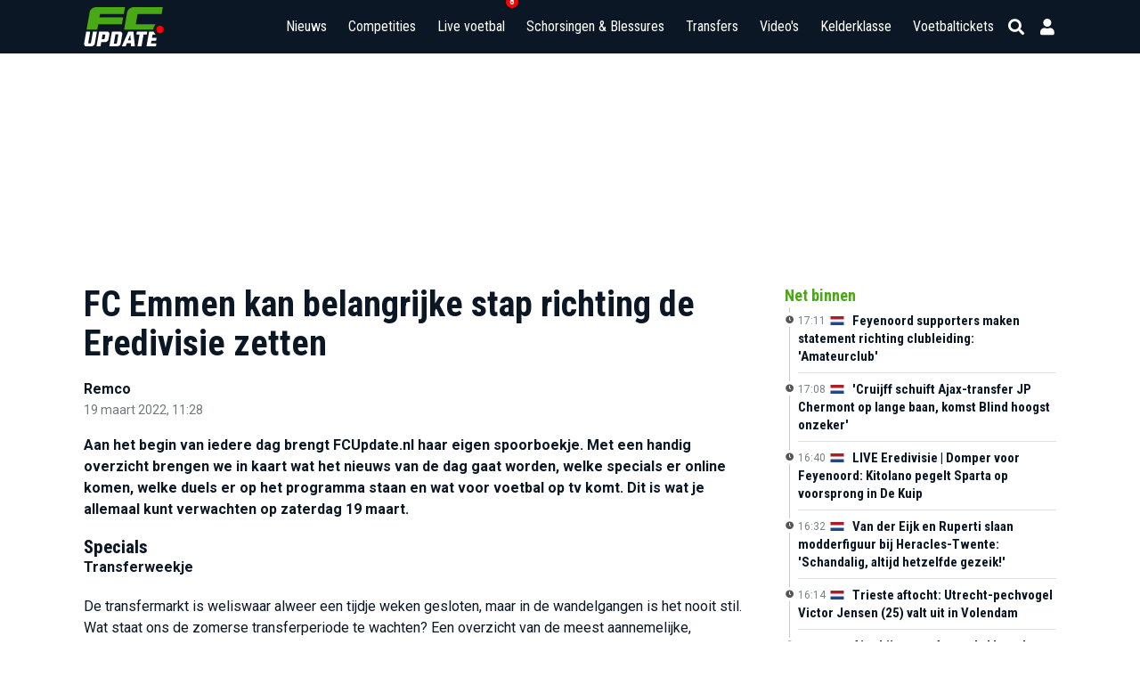

--- FILE ---
content_type: text/html; charset=UTF-8
request_url: https://www.fcupdate.nl/voetbalnieuws/2022/03/fc-emmen-kan-belangrijke-stap-richting-de-eredivisie-zetten
body_size: 29955
content:
<!doctype html>
<html lang="nl">
<head>
    <meta charset="utf-8">
    <meta http-equiv="X-UA-Compatible" content="IE=edge">
    <meta http-equiv="X-UA-Compatible" content="chrome=1">
    <meta name="csrf-token" content="4hGc4DmdISsKxkJkrVG8mY6ea2ID2o4IxaBp1k00">

    <title>FC Emmen kan belangrijke stap richting de Eredivisie zetten</title>
<meta name="description" content="Aan het begin van iedere dag brengt FCUpdate">
<meta name="keywords" content="voetbalnieuws, voetbal, laatste voetbalnieuws">
<meta name="author" content="remco">
<meta name="article:author" content="remco">
<meta name="article:published_time" content="2022-03-19T11:28:23+01:00">
<meta name="robots" content="max-image-preview:large">
<link rel="canonical" href="https://www.fcupdate.nl/voetbalnieuws/2022/03/fc-emmen-kan-belangrijke-stap-richting-de-eredivisie-zetten"/>
<meta property="og:title" content="FC Emmen kan belangrijke stap richting de Eredivisie zetten" />
<meta property="og:description" content="Aan het begin van iedere dag brengt FCUpdate" />
<meta property="og:type" content="article" />
<meta property="og:section" content="Nieuws" />
<meta property="og:tag" content="laatste voetbalnieuws" />
<meta property="og:url" content="https://www.fcupdate.nl/voetbalnieuws/2022/03/fc-emmen-kan-belangrijke-stap-richting-de-eredivisie-zetten" />
<meta property="og:site_name" content="FCUpdate.nl" />
<meta property="og:locale" content="nl_NL" />
<meta property="og:image" content="https://www.fcupdate.nl/images/fcupdate_share.jpg" />

<meta name="twitter:card" content="summary_large_image" />
<meta name="twitter:title" content="FC Emmen kan belangrijke stap richting de Eredivisie zetten" />
<meta name="twitter:description" content="Aan het begin van iedere dag brengt FCUpdate" />
<meta name="twitter:site" content="@fcupdate_nl" />
<meta name="twitter:domain" content="fcupdate.nl" />
<meta name="twitter:image" content="" />
<script type="application/ld+json">{"@context":"https://schema.org","@type":"NewsArticle","description":"Aan het begin van iedere dag brengt FCUpdate","url":"https://www.fcupdate.nl/voetbalnieuws/2022/03/fc-emmen-kan-belangrijke-stap-richting-de-eredivisie-zetten","mainEntityOfPage":"https://www.fcupdate.nl/voetbalnieuws/2022/03/fc-emmen-kan-belangrijke-stap-richting-de-eredivisie-zetten","inLanguage":"nl-NL","articleBody":"<p>Aan het begin van iedere dag brengt FCUpdate.nl haar eigen spoorboekje. Met een handig overzicht brengen we in kaart wat het nieuws van de dag gaat worden, welke specials er online komen, welke duels er op het programma staan en wat voor voetbal op tv komt. Dit is wat je allemaal kunt verwachten op zaterdag 19 maart.\n</p>\n<h2>Specials</h2>\n<h2>Wedstrijden</h2>\n<h2>Voetbal op tv</h2>","headline":"FC Emmen kan belangrijke stap richting de Eredivisie zetten","datePublished":"2022-03-19T11:28:23+01:00","author":{"@type":"https://schema.org/Person","name":"Remco","jobTitle":"Redactie","url":"https://www.fcupdate.nl/auteurs/remco"},"isAccessibleForFree":true,"publisher":{"@type":"https://schema.org/Organization","name":"FCUpdate.nl NL","url":"https://www.fcupdate.nl","logo":{"@type":"https://schema.org/ImageObject","url":"https://www.fcupdate.nl/images/logo-blue-sq-512.png","width":512,"height":512},"sameAs":["https://www.facebook.com/fcupdatenl","https://www.instagram.com/fcupdate_nl","https://twitter.com/fcupdate_nl","https://www.youtube.com/c/fcupdatenlvideo"]},"image":{"@type":"https://schema.org/ImageObject"}}</script>

    <meta name="google-site-verification" content="nUj8n67e7k-qvsHNx32O7C1iEmgU1xUX-upNwQKROnU">
    <meta name="msapplication-TileColor" content="#0b1724">
    <meta name="theme-color" content="#0b1724">
    <meta property="fb:app_id" content="139109639522991">
    <meta property="fb:admins" content="100003079218027">
    <meta property="fb:admins" content="100002512329934">

    

    <meta http-equiv="content-language" content="nl"/>

            <meta name="robots" content="all">
    
    <meta name="viewport" content="width=device-width, minimum-scale=1, initial-scale=1, shrink-to-fit=no">

    <link rel="apple-touch-icon" sizes="180x180" href="https://www.fcupdate.nl/images/favicons/apple-touch-icon.png?v=1">
    <link rel="icon" type="image/png" sizes="32x32" href="https://www.fcupdate.nl/images/favicons/favicon-32x32.png?v=1">
    <link rel="icon" type="image/png" sizes="16x16" href="https://www.fcupdate.nl/images/favicons/favicon-16x16.png?v=1">
    <link rel="manifest" href="https://www.fcupdate.nl/images/favicons/site.webmanifest?v=1">
    <link rel="mask-icon" href="https://www.fcupdate.nl/images/favicons/safari-pinned-tab.svg?v=1" color="#0b1724">
    <link rel="shortcut icon" href="https://www.fcupdate.nl/images/favicons/favicon.ico?v=1">

    <link rel="stylesheet" href="https://use.fontawesome.com/releases/v5.15.3/css/all.css"
          integrity="sha384-SZXxX4whJ79/gErwcOYf+zWLeJdY/qpuqC4cAa9rOGUstPomtqpuNWT9wdPEn2fk" crossorigin="anonymous">

    <link href="https://fonts.googleapis.com/css2?family=Roboto+Condensed:wght@300;400;500;600;700&display=block" rel="stylesheet">
    <link href="https://fonts.googleapis.com/css2?family=Roboto:ital,wght@0,100;0,300;0,400;0,500;0,700;0,900;1,100;1,300;1,400;1,500;1,700;1,900&display=block"
          rel="stylesheet">

    
    <style>.nav-bar ul li a,.tabs a.tab,h1,h2,h3,h4,h5{font-family:roboto condensed,sans-serif!important}@media only screen and (max-width:768px){.header-bar .right-panel .mobile-live-voetbal{font-family:roboto condensed,sans-serif}}.nav-bar ul li a{transition:auto;font-size:17px}.ad-slot.sidebar--300x600{min-width:300px;min-height:600px}.ad-slot.article--250h{position:relative;display:flex;justify-content:center;align-items:center;height:250px;max-height:250px;min-height:250px;overflow:hidden}.ad-slot.article--280h{min-height:280px}.min-h-400{min-height:400px}</style>

    
    <link rel="stylesheet" href="https://www.fcupdate.nl/css/layout.min.css?v=21060731333-113" type="text/css"/>
    <link rel="stylesheet" href="https://www.fcupdate.nl/css/custom.min.css?v=21060731333-113" type="text/css"/>
    <link rel="stylesheet" href="https://www.fcupdate.nl/css/flags32.min.css" type="text/css"/>
    <link rel="stylesheet" href="https://www.fcupdate.nl/css/flags64.min.css?v=21060731333-113" type="text/css"/>
    <link rel="stylesheet" href="https://www.fcupdate.nl/css/changes.min.css?v=21060731333-113" type="text/css"/>
    <link rel="stylesheet" href="https://www.fcupdate.nl/css/overwrite-ge.min.css?v=21060731333-113" type="text/css"/>

    
            <style>
    :root {
    --comments-spacing: 2.5rem;
    --comments-avatar-size: 1.5rem;
    --comments-avatar-margin: 0.35rem;
    --comments-border-radius: 0.3rem;
    --comments-z-modal: 2;

    /* colors */
    --comments-color-background: white;
    --comments-color-background-nested: white;
    --comments-color-background-paper: rgb(249, 250, 251);
    --comments-color-background-info: rgb(237, 235, 252);

    --comments-color-reaction: rgb(238, 239, 240);
    --comments-color-reaction-hover: rgb(229, 231, 235);
    --comments-color-reacted: rgba(67, 56, 202, 0.2);
    --comments-color-reacted-hover: rgba(67, 56, 202, 0.35);

    --comments-color-border: rgb(221, 221, 221);

    --comments-color-text:rgb(17, 24, 39);
    --comments-color-text-dimmed: rgb(156, 163, 175);
    --comments-color-text-inverse: white;

    --comments-color-accent: rgba(67, 56, 202);
    --comments-color-accent-hover: rgba(67, 56, 202, 0.8);

    --comments-color-danger: rgb(225, 29, 72);
    --comments-color-danger-hover: rgb(225, 29, 72, 0.8);

    --comments-color-success: rgb(10, 200, 134);
    --comments-color-success-hover: rgb(10, 200, 134, 0.8);

    --comments-shadow: 0 10px 15px -3px rgb(0 0 0 / 0.1), 0 4px 6px -4px rgb(0 0 0 / 0.1);
}

@media (min-width: 768px) {
    :root {
        --comments-avatar-size: 2.5rem;
        --comments-avatar-margin: 0.75rem;
    }
}

.comments {
    color: var(--comments-color-text);
}

.comments-avatar {
    width: var(--comments-avatar-size);
    height: var(--comments-avatar-size);
    border-radius: var(--comments-avatar-size);
    margin-right: var(--comments-avatar-margin);
}

/** Added to win agains Tailwind CDN specificity */
.comments-button.comments-button {
    border-radius: var(--comments-border-radius);
    color: var(--comments-color-text-inverse);
    background-color: var(--comments-color-accent);
    padding: 0.25rem 0.75rem;
    font-weight: 500;
    line-height: 1.35;
    transition: background 150ms;
}

.comments-button:hover {
    background-color: var(--comments-color-accent-hover);
}

.comments-button.is-small {
    padding: 0.15rem 0.5rem;
    font-size: 0.8rem;
}

.comments-button.is-link {
    background-color: transparent;
    color: var(--comments-color-text-dimmed);
    text-decoration: underline;
}

.comments-button.is-danger {
    background-color: var(--comments-color-danger);
}

.comments-button.is-danger:hover {
    background-color: var(--comments-color-danger-hover);
}

.comments-button.is-success {
    background-color: var(--comments-color-success);
}

.comments-button.is-success:hover {
    background-color: var(--comments-color-success-hover);
}

.comments-button svg {
    stroke: var(--comments-color-text-inverse);
}

.comments-comment {
    display: flex;
}

.comments-nested .comments-comment{
    background-color: var(--comments-color-background-nested);
    padding: 0;
}

.comments-comment-inner {
    flex-grow: 1;
}

.comments-comment-header {
    position: relative;
    font-weight: 500;
    color: var(--comments-color-text);
    margin-bottom: 0.5rem;
}

@media (min-width: 768px) {
    .comments-comment-header {
        display: flex;
        align-items: baseline;
    }
}

.comments-comment-header-actions {
    display: flex;
    flex-wrap: wrap;
    color: var(--comments-color-text-dimmed);
    font-size: 0.8rem;
}

@media (min-width: 768px) {
    .comments-comment-header-actions {
        margin-left: 0.5rem;
    }
}

.comments-comment-header-actions li {
    display: flex;
    position: relative;
}

.comments-comment-header-actions li:not(:last-child):after {
    content: "•";
    margin: 0 0.25rem;
}

.comments-comment-header-actions li > a:hover,
.comments-comment-header-actions li > button:hover {
    text-decoration: underline;
}

.comments-comment-header-copied {
    position: absolute;
    left: 0;
    bottom: 100%;
    font-size: 0.65rem;
    white-space: nowrap;
    color: var(--comments-color-success);
}

.comments-error {
    margin-top: 0.5rem;
    font-size: 0.875rem;
    color: var(--comments-color-danger);
}

.comments-form {
    display: flex;
    position: relative;
}

.comments-form-inner {
    flex-grow: 1;
}

.comments-form-inner button {
    margin-top: 0.5rem;
}

.comments-form-editor-tip {
    color: var(--comments-color-text-dimmed);
    font-size: 0.8rem;
    padding: 0.25rem 0;
    text-align: right;
}

.comments-form-editor-tip a {
    text-decoration: underline;
}

.comments-newest-first > .comments-form {
    margin-bottom: var(--comments-spacing);
}

.comments-group {
    position: relative;
    padding-bottom: var(--comments-spacing);
    margin-bottom: var(--comments-spacing);
}

.comments-group:target {
    margin-top: calc(-1 * var(--comments-spacing));
    margin-left: calc(-0.5 * var(--comments-spacing));
    margin-right: calc(-0.5 * var(--comments-spacing));
    padding-top: var(--comments-spacing);
    padding-left: calc(0.5 * var(--comments-spacing));
    padding-right: calc(0.5 * var(--comments-spacing));
    animation: highlight 1.5s ease-in-out;
    border: solid 1px var(--comments-color-accent);
    border-radius: var(--comments-border-radius);
}

@keyframes highlight {
    0% {
        transform: scale(1);
    }
    5% {
        transform: scale(1);
    }
    15% {
        transform: scaleX(1.015);
    }
    50% {
        transform: scale(1);
    }
    100% {
        transform: scale(1);
    }
}

.comments-group:after {
    content: "";
    position: absolute;
    bottom: 0;
    right: 0;
    left: 0;
    border-bottom: 1px solid var(--comments-color-border);
}

.comments-group.comments-group-with-avatars:after {
    /* Offset the border to stay lined up with the avatar */
    left: calc(var(--comments-avatar-size) + var(--comments-avatar-margin));
}

.comments-group .comments-group {
    padding-bottom: 0;
    margin-top: calc(var(--comments-spacing) * 0.66);
    margin-bottom: 0;
}

.comments-group .comments-group:after {
    content: none;
}

.comments-header {
    display: flex;
    justify-content: space-between;
    margin-bottom: var(--comments-spacing);
}

.comments-header strong {
    font-size: 1.125rem;
    font-weight: 500;
}

.comments-icon {
    height: 1.25rem;
    width: 1.25rem;
    stroke: var(--comments-color-text);
}

.comments-approval {
    display: flex;
    align-items: center;
    justify-content: space-between;
    gap: 2rem;
    background-color: var( --comments-color-background-info);
    border-radius: var(--comments-border-radius);
    padding: 0.5rem;
    font-size: 0.8rem;
    margin-bottom: 0.5rem;
}

.comments-approval-buttons {
    display: flex;
    align-items: center;
    gap: 0.25rem;
}

.comments-modal {
    position: absolute;
    z-index: var(--comments-z-modal);
    color: var(--comments-color-text);
    font-size: 1rem;
    background-color: var( --comments-color-background);
    box-shadow: var( --comments-shadow);
    border-radius: var(--comments-border-radius);
    top: 0;
    right: 0;
    padding: 1rem;
}

.comments-modal.is-left {
    right: auto;
    left: 0;
}

.comments-modal.is-bottom {
    top: 100%;
}

.comments-modal.is-compact {
    padding: 0.5rem;
}

.comments-modal-title {
    font-weight: 500;
    white-space: nowrap;
}

.comments-modal-contents {
    font-weight: normal;
    line-height: 1.25;
}

.comments-modal-contents p {
    margin-bottom: 0.5rem;
    min-width: 8rem;
}

@media (min-width: 768px) {
    .comments-modal-contents p {
        min-width: 12rem;
    }
}

.comments-modal-contents .comments-button {
    float: right;
}

.comments-nested {
    margin-top: calc(var(--comments-spacing) * 0.66);
    padding-left: calc(var(--comments-avatar-size) + var(--comments-avatar-margin));
}

.comments-no-comment-yet {
    text-align: center;
    margin: 2rem 0 4rem 0;
    color: var(--comments-color-text-dimmed);
}

.comments-placeholder,
.comments-textarea {
    border: 1px solid var(--comments-color-border);
    border-radius: 4px;
    width: 100%;
    padding: 10px;
    height: var(--comments-avatar-size);
}

.comments-placeholder:focus {
    outline: none;
}

.comments-reactions {
    position: relative;
    display: flex;
    flex-wrap: wrap;
    align-items: center;
    gap: 0.5rem;
    margin-top: 0.75rem;
}

.comments-reaction {
    display: flex;
    align-items: center;
    white-space: nowrap;
    border-radius: var(--comments-border-radius);
    cursor: pointer;
    background-color: var(--comments-color-reaction);
    padding: 0 0.5rem;
    height: 1.5rem;
    font-size: 0.8rem;
    transition: background 150ms;
}

.comments-reaction:hover {
    background-color: var(--comments-color-reaction-hover);
}

.comments-reaction.is-reacted {
    border: 1px solid var(--comments-color-accent);
    background-color: var(--comments-color-reacted);
}

.comments-reaction.is-reacted:hover {
    background-color: var(--comments-color-reacted-hover);
}

.comments-reaction-picker {
    position: relative;
}

/** Added to win agains Tailwind CDN specificity */
.comments-reaction-picker-trigger.comments-reaction-picker-trigger {
    display: flex;
    align-items: center;
    height: 1.5rem;
    padding: 0 0.5rem;
    cursor: pointer;
    border-radius: var(--comments-border-radius);
    background-color: var(--comments-color-reaction);
    transition: background 150ms;
}

.comments-reaction-picker-trigger:hover {
    background-color: var(--comments-color-reaction-hover);
}

.comments-reaction-picker-reactions {
    display: grid;
    gap: 0.25rem;
}

@media (min-width: 480px) {
    .comments-reaction-picker-reactions {
        grid-template-columns: repeat(2, 1fr);
    }
}

@media (min-width: 768px) {
    .comments-reaction-picker-reactions {
        grid-template-columns: repeat(5, 1fr);
    }
}

.comments-reaction-picker-reaction {
    height: 1.75rem;
    padding: 0 0.25rem;
    border-radius: var(--comments-border-radius);
    cursor: pointer;
    transition: background 150ms;
}

.comments-reaction-picker-reaction:hover {
    background-color: var(--comments-color-reaction);
}

.comments-reaction-picker-reaction.is-reacted {
    background-color: var(--comments-color-reacted);
}

.comments-reaction-picker-reaction.is-reacted:hover {
    background-color: var(--comments-color-reacted-hover);
}

.comments-reply {
    margin-top: calc(var(--comments-spacing) * 0.66);
}

.comments-subscription {
    position: relative;
    margin-left: auto;
    font-size: 0.8rem;
}

.comments-subscription-trigger {
    display: inline-flex;
    align-items: center;
    gap: 0.25rem;
    padding: 0.25rem 0.5rem;
    border-radius: var(--comments-border-radius);
    background-color: var(--comments-color-reaction);
    font-weight: 600;
    transition: background 150ms;
}

.comments-subscription-trigger:hover {
    background-color: var(--comments-color-reaction-hover);
}

.comments-subscription-item {
    width: 100%;
    padding: 0.5rem 1rem;
    display: flex;
    align-items: center;
    gap: 0.5rem;
    cursor: pointer;
    font-size: 0.8rem;
    font-weight: 500;
    text-align: left;
    white-space: nowrap;
    border-radius: var(--comments-border-radius);
    transition: background 150ms;
}

.comments-subscription-item:hover {
    background-color: var(--comments-color-reaction);
}

.comment-text {
    max-width: calc(100% - var(--comments-avatar-size));
}

.comment-text > *,
.comments-comment-inner {
    max-width: 100%;
}

.comment-text code {
    padding: 0.2rem 0.5rem;
    background-color: var(--comments-color-background-paper);
    border-radius: 0.3rem;
}

.comment-text .shiki {
    font-size: 0.85rem;
}

.comment-text .shiki code {
    padding: 0;
    background-color: transparent;
}

.comment-text .shiki {
    padding: 0.5rem;
    margin: 0.5rem 0;
    border-radius: 0.2rem;
    background-color: var(--comments-color-background-paper) !important;
    overflow: hidden;
    overflow-x: scroll;
}

.comment-text a {
    color: var(--comments-color-accent);
    text-decoration: underline;
}

.comment-text > *:not(:first-child),
.comment-text blockquote > *:not(:first-child),
.comment-text ul > *:not(:first-child):not(li),
.comment-text ol > *:not(:first-child):not(li) {
    margin-top: 0.5rem;
}

.comment-text h1 {
    font-size: 2rem;
    font-weight: bold;
}

.comment-text h2 {
    font-size: 1.7rem;
    font-weight: bold;
}

.comment-text h3 {
    font-size: 1.5rem;
    font-weight: bold;
}

.comment-text h4 {
    font-size: 1.3rem;
    font-weight: bold;
}

.comment-text h5 {
    font-size: 1.1rem;
    font-weight: bold;
}

.comment-text h6 {
    font-size: 1rem;
    font-weight: bold;
}

.comment-text blockquote {
    background-color: var(--comments-color-background-paper);
    padding: 1rem;
    border-left: solid 3px var(--comments-color-border);
}

.comment-text ul, .comment-text ol {
    padding-left: 1rem;
}

.comment-text ul li {
    list-style: circle;
}

.comment-text ol li {
    list-style: decimal;
}

.comments-textarea {
    min-height: 10rem;
}


/* EasyMDE buttons */
.comments .CodeMirror {
    border-color: var(--comments-color-border);
}

.comments .CodeMirror-scroll, .CodeMirror{
    min-height: 10rem !important;
}

.comments .editor-toolbar {
    border-color: var(--comments-color-border);
    padding: 0.35rem;
}

.comments .editor-toolbar .separator {
    border-left-color: var(--comments-color-border);
}

.comments .editor-toolbar button {
    border: none;
    transition: background 150ms;
}
.comments .editor-toolbar button:hover {
    background-color: var(--comments-color-reaction);
}

.comments .editor-toolbar button.active {
    background-color: var(--comments-color-reaction-hover);
}

</style>
    <link rel="preload" href="https://www.fcupdate.nl/css/article_update_comments.min.css?v=21060731333-113" as="style" onload="this.onload=null;this.rel='stylesheet'">
    <noscript>
        <link rel="stylesheet" href="https://www.fcupdate.nl/css/article_update_comments.min.css?v=21060731333-113" type="text/css"/>
    </noscript>

    
    

    <script>
        if ('loading' in HTMLImageElement.prototype) {
            const images = document.querySelectorAll('img[loading="lazy"]');
            images.forEach(img => {
                img.src = img.dataset.src;
            });
            const iframes = document.querySelectorAll('iframe[loading="lazy"]');
            iframes.forEach(iframe => {
                iframe.src = iframe.dataset.src;
            });
        } else {
            // Dynamically import the LazySizes library
            const script = document.createElement('script');
            script.src = 'https://cdnjs.cloudflare.com/ajax/libs/lazysizes/5.1.2/lazysizes.min.js';
            script.async = 1;
            document.body.appendChild(script);
        }
    </script>

        <script defer src="/js/cdn.min.js"></script>

    

        <style >[wire\:loading], [wire\:loading\.delay], [wire\:loading\.inline-block], [wire\:loading\.inline], [wire\:loading\.block], [wire\:loading\.flex], [wire\:loading\.table], [wire\:loading\.grid], [wire\:loading\.inline-flex] {display: none;}[wire\:loading\.delay\.shortest], [wire\:loading\.delay\.shorter], [wire\:loading\.delay\.short], [wire\:loading\.delay\.long], [wire\:loading\.delay\.longer], [wire\:loading\.delay\.longest] {display:none;}[wire\:offline] {display: none;}[wire\:dirty]:not(textarea):not(input):not(select) {display: none;}input:-webkit-autofill, select:-webkit-autofill, textarea:-webkit-autofill {animation-duration: 50000s;animation-name: livewireautofill;}@keyframes livewireautofill { from {} }</style>

                        
            <script type="text/javascript" src="//mmcdn.nl/tags/fcupdate.nl/article.js"></script>
            
        <script src="https://cdn.onesignal.com/sdks/OneSignalSDK.js" async></script>
    <script>
        var OneSignal = window.OneSignal || [];
        OneSignal.push(function() {
            OneSignal.init({
                appId: "41bc46a2-a94f-4554-8858-948822b1703a",
            });
        });
    </script>

    
    <script>
        (function(i,s,o,g,r,a,m){i['GoogleAnalyticsObject']=r;i[r]=i[r]||function(){
            (i[r].q=i[r].q||[]).push(arguments)},i[r].l=1*new Date();a=s.createElement(o),
            m=s.getElementsByTagName(o)[0];a.async=1;a.src=g;m.parentNode.insertBefore(a,m)
        })(window,document,'script','//www.google-analytics.com/analytics.js','ga');

        ga('create', 'UA-27123546-1', 'auto');
        ga('require', 'linkid', 'linkid.js');
        ga('require', 'displayfeatures');
        ga('send', 'pageview');
    </script>

    <script async src="https://www.googletagmanager.com/gtag/js?id=G-YCYJDS1YFQ"></script>
    <script>
        window.dataLayer = window.dataLayer || [];
        function gtag(){dataLayer.push(arguments);}
        gtag('js', new Date());

        gtag('config', 'G-YCYJDS1YFQ');
    </script>
    
                            <script defer type='text/javascript'>
      (function () {
        /** CONFIGURATION START **/
        var _sf_async_config = window._sf_async_config = (window._sf_async_config || {});
        _sf_async_config.uid = 66387;  // UID IS SAME FOR ALL SITES ON YOUR ACCOUNT
        _sf_async_config.domain = 'fcupdate.nl'; // DON'T INCLUDE HTTP(S) OR WWW
        _sf_async_config.useCanonical = true;
        _sf_async_config.useCanonicalDomain = true;
        _sf_async_config.flickerControl = false;
          ;
                      _sf_async_config.authors = 'remco'; //SET PAGE-LEVEL AUTHOR(S)
          ;

        /** CONFIGURATION END **/
        function loadChartbeat() {
          var e = document.createElement('script');
          var n = document.getElementsByTagName('script')[0];
          e.type = 'text/javascript';
          e.async = true;
          e.src = '//static.chartbeat.com/js/chartbeat.js';
          n.parentNode.insertBefore(e, n);
        }

        loadChartbeat();
      })();
    </script>
    <script defer src="//static.chartbeat.com/js/chartbeat_mab.js"></script>
            

            <script type='application/ld+json'>
            {"@context":"https:\/\/schema.org","@type":"https:\/\/schema.org\/WebPage","name":"FC Emmen kan belangrijke stap richting de Eredivisie zetten","description":"Aan het begin van iedere dag brengt FCUpdate","url":"https:\/\/www.fcupdate.nl\/voetbalnieuws\/2022\/03\/fc-emmen-kan-belangrijke-stap-richting-de-eredivisie-zetten","mainEntityOfPage":"https:\/\/www.fcupdate.nl\/voetbalnieuws\/2022\/03\/fc-emmen-kan-belangrijke-stap-richting-de-eredivisie-zetten","headline":"FC Emmen kan belangrijke stap richting de Eredivisie zetten","inLanguage":"nl-NL","image":{"@type":"https:\/\/schema.org\/ImageObject"},"breadcrumb":{"@type":"https:\/\/schema.org\/BreadcrumbList","itemListElement":[{"@type":"https:\/\/schema.org\/ListItem","position":0,"item":{"@id":"https:\/\/www.fcupdate.nl\/voetbalnieuws","name":"Voetbalnieuws","type":"https:\/\/schema.org\/CollectionPage","about":{"name":"Voetbalnieuws","description":"Voetbalnieuws"}}},{"@type":"https:\/\/schema.org\/ListItem","position":1,"item":{"@id":"https:\/\/www.fcupdate.nl\/voetbalnieuws\/2022\/03\/fc-emmen-kan-belangrijke-stap-richting-de-eredivisie-zetten","name":"FC Emmen kan belangrijke stap richting de Eredivisie zetten","type":"https:\/\/schema.org\/WebPage","about":{"name":"FC Emmen kan belangrijke stap richting de Eredivisie zetten","description":"FC Emmen kan belangrijke stap richting de Eredivisie zetten"}}}]},"publisher":{"@type":"https:\/\/schema.org\/Organization","name":"FCUpdate.nl NL","url":"https:\/\/www.fcupdate.nl","logo":{"@type":"https:\/\/schema.org\/ImageObject","url":"https:\/\/www.fcupdate.nl\/images\/logo-blue-sq-512.png","width":512,"height":512},"sameAs":["https:\/\/www.facebook.com\/fcupdatenl","https:\/\/www.instagram.com\/fcupdate_nl","https:\/\/twitter.com\/fcupdate_nl","https:\/\/www.youtube.com\/c\/fcupdatenlvideo"]},"copyrightHolder":{"@type":"https:\/\/schema.org\/Organization","name":"FCUpdate.nl NL","url":"https:\/\/www.fcupdate.nl","logo":{"@type":"https:\/\/schema.org\/ImageObject","url":"https:\/\/www.fcupdate.nl\/images\/logo-blue-sq-512.png","width":512,"height":512},"sameAs":["https:\/\/www.facebook.com\/fcupdatenl","https:\/\/www.instagram.com\/fcupdate_nl","https:\/\/twitter.com\/fcupdate_nl","https:\/\/www.youtube.com\/c\/fcupdatenlvideo"]},"author":{"@type":"https:\/\/schema.org\/Person","name":"Remco","jobTitle":"Redactie","url":"https:\/\/www.fcupdate.nl\/auteurs\/remco"},"dateCreated":"2022-03-19T11:28:23+01:00","dateModified":"2022-03-19T11:28:23+01:00","datePublished":"2022-03-19T11:28:23+01:00","sameAs":["https:\/\/www.facebook.com\/fcupdatenl","https:\/\/www.instagram.com\/fcupdate_nl","https:\/\/twitter.com\/fcupdate_nl","https:\/\/www.youtube.com\/c\/fcupdatenlvideo"],"potentialAction":{"@type":"SearchAction","target":{"@type":"EntryPoint","urlTemplate":"https:\/\/www.fcupdate.nl\/zoeken?query={search_term_string}"},"query-input":"required name=search_term_string"}}
        </script>
    
        
    
    <script src="https://btloader.com/tag?o=5184339635601408&upapi=true" async></script>
    </head>
<body class="article" data-article="17135">


        <section id="template" class="">
        <section id="layout" class="">

                                                <header id="header-part">
                        <div class="header-bar">
    <div class="container">
        <div class="inner display-flex justify-between">
            <div class="logo">
                <a href="https://www.fcupdate.nl" title="FCUpdate">
                                        <img alt="FCUpdate" height="36" width="73" src="https://www.fcupdate.nl/images/logo-w-100.min.svg" />
                                    </a>
            </div>
            <div class="right-panel">


                <span class="mobile-live-voetbal-holder">
                    <a href="https://www.fcupdate.nl/live-voetbal"
                        class="mobile-live-voetbal animate-flicker">Live
                        voetbal</a>
                    <span
                        class="live-matches-counter">8</span>                </span>

                <div id="searchbar">

                    <div class="input">
                        <div class="searchHolder">
                            <a class="nieuwsZoeken" href="https://www.fcupdate.nl/zoeken"><i
                                    class="fas fa-caret-right"></i> Nieuws zoeken</a>
                        </div>
                        <span class="button back">
                            
                            <i class="fas fa-arrow-left"></i>
                            <i class="fas fa-sync fa-spin"></i>
                        </span>
                        
                        <input id="search" placeholder="Competities, teams en personen" type="text" />
                        
                        <span class="button close">
                            <i class="fas fa-times"></i>
                        </span>
                    </div>

                </div>
                <div id="menu" class="m-toggle">
                    <div class="nav-holder">
                        <nav class="nav-bar">
                            <ul>
                                <li>
                                    
                                    <div class="nav-label ">
                                        <a href="https://www.fcupdate.nl/voetbalnieuws">Nieuws</a>
                                        <button type="button" class="nav-sub-expander">
                                            <i class="fas fa-angle-down"></i>
                                        </button>
                                    </div>
                                    <ul>
                                        <li class="">
                                            <a href="https://www.fcupdate.nl/transfernieuws">Transfernieuws</a>
                                        </li>
                                                                                                                                <li class=""><a
                                                    href=https://www.fcupdate.nl/voetbalnieuws/eredivisie>Eredivisie</a>
                                            </li>
                                                                                                                                <li class=""><a
                                                    href=https://www.fcupdate.nl/voetbalnieuws/keuken-kampioen-divisie>Keuken Kampioen Divisie</a>
                                            </li>
                                                                                                                                <li class=""><a
                                                    href=https://www.fcupdate.nl/voetbalnieuws/frankrijk-ligue-1>Ligue 1</a>
                                            </li>
                                                                                                                                <li class=""><a
                                                    href=https://www.fcupdate.nl/voetbalnieuws/duitsland-bundesliga>Bundesliga</a>
                                            </li>
                                                                                                                                <li class=""><a
                                                    href=https://www.fcupdate.nl/voetbalnieuws/italie-serie-a>Serie A</a>
                                            </li>
                                                                                                                                <li class=""><a
                                                    href=https://www.fcupdate.nl/voetbalnieuws/laliga>LaLiga</a>
                                            </li>
                                                                                                                                <li class=""><a
                                                    href=https://www.fcupdate.nl/voetbalnieuws/engeland-premier-league>Premier League</a>
                                            </li>
                                                                                                                                <li class=""><a
                                                    href=https://www.fcupdate.nl/voetbalnieuws/uefa-europa-league>UEFA Europa League</a>
                                            </li>
                                                                                                                                <li class=""><a
                                                    href=https://www.fcupdate.nl/voetbalnieuws/uefa-europa-conference-league>UEFA Europa Conference League</a>
                                            </li>
                                                                                                                                <li class=""><a
                                                    href=https://www.fcupdate.nl/voetbalnieuws/uefa-champions-league>UEFA Champions League</a>
                                            </li>
                                                                                                                                <li class=""><a
                                                    href=https://www.fcupdate.nl/voetbalnieuws/europees-kampioenschap>Europees Kampioenschap</a>
                                            </li>
                                                                                                                                <li class=""><a
                                                    href=https://www.fcupdate.nl/voetbalnieuws/wereldkampioenschap>Wereldkampioenschap</a>
                                            </li>
                                                                                <li><a href="https://www.fcupdate.nl/voetbalnieuws">Overige...</a></li>
                                    </ul>
                                </li>
                                <li>
                                                                        <div class="nav-label ">
                                        <a href="https://www.fcupdate.nl/voetbalcompetities">Competities</a>
                                        <button type="button" class="nav-sub-expander">
                                            <i class="fas fa-angle-down"></i>
                                        </button>
                                    </div>
                                    <ul>
                                                                                                                                <li class=""><a
                                                    href=https://www.fcupdate.nl/voetbalcompetities/internationaal/wereldkampioenschap>Wereldkampioenschap</a>
                                            </li>
                                                                                                                                <li class=""><a
                                                    href=https://www.fcupdate.nl/voetbalcompetities/nederland/eredivisie>Eredivisie</a>
                                            </li>
                                                                                                                                <li class=""><a
                                                    href=https://www.fcupdate.nl/voetbalcompetities/nederland/keuken-kampioen-divisie>Keuken Kampioen Divisie</a>
                                            </li>
                                                                                                                                <li class=""><a
                                                    href=https://www.fcupdate.nl/voetbalcompetities/engeland/premier-league>Premier League</a>
                                            </li>
                                                                                                                                <li class=""><a
                                                    href=https://www.fcupdate.nl/voetbalcompetities/frankrijk/ligue-1>Ligue 1</a>
                                            </li>
                                                                                                                                <li class=""><a
                                                    href=https://www.fcupdate.nl/voetbalcompetities/duitsland/bundesliga>Bundesliga</a>
                                            </li>
                                                                                                                                <li class=""><a
                                                    href=https://www.fcupdate.nl/voetbalcompetities/italie/serie-a>Serie A</a>
                                            </li>
                                                                                                                                <li class=""><a
                                                    href=https://www.fcupdate.nl/voetbalcompetities/spanje/laliga>LaLiga</a>
                                            </li>
                                                                                                                                <li class=""><a
                                                    href=https://www.fcupdate.nl/voetbalcompetities/internationaal/uefa-europa-league>UEFA Europa League</a>
                                            </li>
                                                                                                                                <li class=""><a
                                                    href=https://www.fcupdate.nl/voetbalcompetities/internationaal/uefa-champions-league>UEFA Champions League</a>
                                            </li>
                                                                                                                                <li class=""><a
                                                    href=https://www.fcupdate.nl/voetbalcompetities/internationaal/uefa-europa-conference-league>UEFA Europa Conference League</a>
                                            </li>
                                                                                <li><a alt="Alle competities"
                                                href="https://www.fcupdate.nl/voetbalcompetities">Overige...</a></li>
                                    </ul>
                                </li>
                                <li>
                                    <div class="nav-label ">
                                        <a href="https://www.fcupdate.nl/live-voetbal">Live voetbal
                                                                                            <span class="live-matches-counter">8</span>
                                                                                    </a>
                                    </div>
                                </li>
                                <li>
                                                                        <div class="nav-label ">
                                        <a href="https://www.fcupdate.nl/schorsingen-blessures">Schorsingen & Blessures</a>
                                        <button type="button" class="nav-sub-expander">
                                            <i class="fas fa-angle-down"></i>
                                        </button>
                                    </div>
                                    <ul>
                                                                                                                                <li class=""><a
                                                    href=https://www.fcupdate.nl/voetbalcompetities/nederland/eredivisie/schorsingen-blessures>Eredivisie</a>
                                            </li>
                                                                                                                                <li class=""><a
                                                    href=https://www.fcupdate.nl/voetbalcompetities/frankrijk/ligue-1/schorsingen-blessures>Ligue 1</a>
                                            </li>
                                                                                                                                <li class=""><a
                                                    href=https://www.fcupdate.nl/voetbalcompetities/duitsland/bundesliga/schorsingen-blessures>Bundesliga</a>
                                            </li>
                                                                                                                                <li class=""><a
                                                    href=https://www.fcupdate.nl/voetbalcompetities/spanje/laliga/schorsingen-blessures>LaLiga</a>
                                            </li>
                                                                                                                                <li class=""><a
                                                    href=https://www.fcupdate.nl/voetbalcompetities/engeland/premier-league/schorsingen-blessures>Premier League</a>
                                            </li>
                                                                                                                                <li class=""><a
                                                    href=https://www.fcupdate.nl/voetbalcompetities/internationaal/uefa-europa-league/schorsingen-blessures>UEFA Europa League</a>
                                            </li>
                                                                                                                                <li class=""><a
                                                    href=https://www.fcupdate.nl/voetbalcompetities/internationaal/uefa-champions-league/schorsingen-blessures>UEFA Champions League</a>
                                            </li>
                                                                                                                                <li class=""><a
                                                    href=https://www.fcupdate.nl/voetbalcompetities/internationaal/uefa-europa-conference-league/schorsingen-blessures>UEFA Europa Conference League</a>
                                            </li>
                                                                            </ul>
                                </li>
                                <li>
                                    
                                    <div class="nav-label ">
                                        <a href="https://www.fcupdate.nl/voetbaltransfers">Transfers</a>
                                        <button type="button" class="nav-sub-expander">
                                            <i class="fas fa-angle-down"></i>
                                        </button>
                                    </div>
                                    <ul>
                                                                                                                                <li class=""><a
                                                    href=https://www.fcupdate.nl/voetbalcompetities/frankrijk/ligue-1/transfers>Ligue 1</a>
                                            </li>
                                                                                                                                <li class=""><a
                                                    href=https://www.fcupdate.nl/voetbalcompetities/nederland/eredivisie/transfers>Eredivisie</a>
                                            </li>
                                                                                                                                <li class=""><a
                                                    href=https://www.fcupdate.nl/voetbalcompetities/duitsland/bundesliga/transfers>Bundesliga</a>
                                            </li>
                                                                                                                                <li class=""><a
                                                    href=https://www.fcupdate.nl/voetbalcompetities/italie/serie-a/transfers>Serie A</a>
                                            </li>
                                                                                                                                <li class=""><a
                                                    href=https://www.fcupdate.nl/voetbalcompetities/spanje/laliga/transfers>LaLiga</a>
                                            </li>
                                                                                                                                <li class=""><a
                                                    href=https://www.fcupdate.nl/voetbalcompetities/engeland/premier-league/transfers>Premier League</a>
                                            </li>
                                                                            </ul>
                                </li>
                                <li class=""><a
                                        href="https://www.fcupdate.nl/voetbalvideos">Video's</a></li>
                                <li><a href="https://www.fcupdate.nl/kelderklasse">Kelderklasse</a></li>
                                <li class=""><a href="/voetbaltickets">Voetbaltickets</a></li>
                            </ul>
                        </nav>
                    </div>
                </div>

                <div class="smallIcons">
                    <span>
                                                    <a href="https://www.fcupdate.nl/login" aria-label="Inloggen"><i title="Inloggen" class="fas fa-user"></i></a>
                                                <i class="fas fa-search"></i>
                    </span>
                </div>

                <div class="m-toggle-menu justify-end" onclick="myFunction(this)">
                    <div>
                        <div class="bar1"></div>
                        <div class="bar2"></div>
                        <div class="bar3"></div>
                    </div>
                </div>
            </div>
        </div>
    </div>
</div>

                    </header>
                            
            <div class="header-content-margin"></div>
                        <section id="content-part" class="">
                
                <div class="ad-slot article--250h">
        <div id="fcupdate.nl_web_billboardskin_970x250"  class="articles-show" ></div>
    </div>
            
        <section class="mega-article-part">
        <div class="container">
            <div class="row">
                <div class="col1 ">
                    <div id="article-frame">

                                                                                                                                                                            
                        
                        <div class="title">
                            <h1>FC Emmen kan belangrijke stap richting de Eredivisie zetten</h1>
                                                    </div>

                                                    <div class="picture-panel">
                                                            </div>
                        
                        <div class="article-social-bar">

                            <div class="community_bar">
                                    <div class="option like noselect">
                                        <div class="ico_holder">
                                            <i class="far fa-thumbs-up"></i>
                                        </div>
                                        Interessant
                                    </div>
                                <span class="more_info showComments">
                                    <i class="fas fa-comment"></i> 0 reacties
                                </span>
                            </div>

                        </div>


                        <div class="meta-panel d-flex align-center">
                            <div>
                                                                    <div class="person d-flex align-center mb-1 mt-1">
                                                                                                                            <span><a href="https://www.fcupdate.nl/auteurs/remco">Remco</a></span>
                                                                            </div>
                                                                <div class="time">
                                    <span>19 maart 2022, 11:28</span>
                                                                    </div>
                            </div>

                        </div>


                        
                        
                        <div class="paragraph-panel ">
                            <div class="inner">
                            
            
                                                                                                                <p>Aan het begin van iedere dag brengt FCUpdate.nl haar eigen spoorboekje. Met een handig overzicht brengen we in kaart wat het nieuws van de dag gaat worden, welke specials er online komen, welke duels er op het programma staan en wat voor voetbal op tv komt. Dit is wat je allemaal kunt verwachten op zaterdag 19 maart.</p><h2>Specials</h2><p><b>Transferweekje</b></p><p>De transfermarkt is weliswaar alweer een tijdje weken gesloten, maar in de wandelgangen is het nooit stil. Wat staat ons de zomerse transferperiode te wachten? Een overzicht van de meest aannemelijke, terugkerende geruchten en verhalen van de afgelopen zeven dagen uit binnen- en buitenland.</p><h2>Wedstrijden</h2><p><b>VVV-Venlo - FC Emmen (16.30 uur)</b></p><p>In een cruciale week stortte het helemaal in bij FC Volendam. De ploeg verloor met flinke cijfers van achtervolgers Excelsior (2-5) en FC Emmen (4-1) en moest daardoor de koppositie aan laatstgenoemde afstaan. Gaan de Drenten beter om met de druk die plek één met zich meebrengt? Daar zullen we vandaag achterkomen, als de ploeg op bezoek gaat bij nummer tien VVV-Venlo.</p><p><b>Bayern München - Union Berlin (18.30 uur)</b></p><p>Het 1-1 gelijkspel van Bayern München op bezoek bij Hoffenheim was een dieptepunt in dit seizoen van <i>Der Rekordmeister</i>. Het was namelijk pas de eerste keer dat de koploper in twee achtereenvolgende wedstrijden punten verspeelde. De vraag is of de spanning in de titelrace dan toch nog terug kan keren, nu Borussia Dortmund op nog maar vier punten nadert. Een zege op Union Berlin zou helpen om dat te voorkomen.</p><p><b>FC Twente - PEC Zwolle (20.00 uur)</b></p><p>PEC Zwolle mag dan nog altijd de hekkensluiter van de Eredivisie zijn; de hoop op handhaving is beslist nog niet opgegeven. Sinds de winterstop pakte de ploeg al de nodige punten en vorige week kon het het zelfs Feyenoord erg lastig maken. Vandaag zal het hetzelfde moeten laten zien tegen FC Twente, dat na de zege op AZ zelfs weer mag dromen van plek drie. Het wordt hoe dan ook een interessante ontmoeting in Enschede.</p><h2>Voetbal op tv</h2><p>13.30 uur: SV Sandhausen - FC Hansa Rostock, <b>Viaplay</b> - live verslag van het duel in de 2. Bundesliga </p><p>13.30 uur: Schalke 04 - Hannover 96, <b>Viaplay</b> - live verslag van het duel in de 2. Bundesliga</p><p>13.30 uur: Fortuna Düsseldorf - Hamburger SV, <b>Viaplay </b>- live verslag van het duel in de 2. Bundesliga</p><p>13.30 uur: Aston Villa - Arsenal, <b>Ziggo Sport</b> - live verslag van het duel in de Premier League</p><p>15.00 uur: Napoli - Udinese, <b>Ziggo Sport</b> - live verslag van het duel in de Serie A</p><p>15.30 uur: VfB Stuttgart - FC Augsburg, <b>Viaplay</b> - live verslag van het duel in de Bundesliga</p><p>15.30 uur: Hertha BSC - Hoffenheim, <b>Viaplay</b> - live verslag van het duel in de Bundesliga</p><p>15.30 uur: Greuther Fürth - SC Freiburg, <b>Viaplay</b> - live verslag van het duel in de Bundesliga</p><p>15.30 uur: FSV Mainz - Arminia Bielefeld, <b>Viaplay </b>- live verslag van het duel in de Bundesliga</p><p>16.30 uur: VVV-Venlo - FC Emmen, <b>ESPN </b>- live verslag van het duel in de Keuken Kampioen Divisie</p><p>18.00 uur: Internazionale - Fiorentina, <b>Ziggo Sport Voetbal</b> - live verslag van het duel in de Serie A</p><p>18.15 uur: Middlesbrough - Chelsea, <b>Ziggo Sport </b>- live verslag van het duel in de FA Cup</p><p>18.30 uur: Bayern München - Union Berlin, <b>Viaplay</b> - live verslag van het duel in de Bundesliga</p><p>18.45 uur: Go Ahead Eagles - SC Cambuur, <b>ESPN 2</b> - live verslag van het duel in de Eredivisie</p><p>20.00 uur: FC Twente - PEC Zwolle, <b>ESPN </b> - live verslag van het duel in de Eredivisie</p><p>20.30 uur: Werder Bremen - SV Darmstadt 98, <b>Viaplay </b>- live verslag van het duel in de 2. Bundesliga</p><p>20.45 uur: Cagliari - AC Milan, <b>Ziggo Sport Voetbal</b> - live verslag van het duel in de Serie A</p><p>21.00 uur: NEC - Sparta, <b>ESPN 2</b> - live verslag van het duel in de Eredivisie</p><p>21.00 uur: Rayo Vallecano - Atlético Madrid, <b>Ziggo Sport Docu</b> - live verslag van het duel in La Liga</p>
                                                                                            </div>                        </div>

                                                    <script type="text/javascript" data-ccid="CC-0B4A64B95C85" src="https://mwtw.presage.io/v1/tag.js" async></script>                         
                        
                        
                                                    <article class="large-leaderboard770 leaderboard728 ">
        <div id='fcupdate.nl_web_leaderboard_728x90_1' ></div>
    </article>
                                                                        

                        <div class="footer_options">

                            <div class="community_bar">
                                    <span class="first_three">
                                                                            </span>
                                    <span class="more_info">
                                        0 reacties
                                    </span>

                            </div>

                            <div class="option like noselect">
                                <div class="ico_holder">
                                    <i class="far fa-thumbs-up"></i>
                                </div>
                                Interessant
                            </div>

                            <div class="option comment">
                                <div class="ico_holder">
                                    <i class="far fa-comment"></i>
                                </div>
                                Reageren
                            </div>
                            <div class="option share st-custom-button" data-network="sharethis">
                                <div class="ico_holder">
                                    <i class="far fa-share-square"></i>
                                </div>
                                Delen
                            </div>
                        </div>


                         <!--OLD-->

                        
                                                                            
                        <div class="comments_holder" id="mobileComments">
                            
                            <b class="comments_title articleMobOnly">
                                <span>0</span> 
                                reacties
                            </b>

                            <span class="cross_right articleMobOnly"><i class="fas fa-times"></i></span>

                                                                                                                                            <section wire:id="zplzevcmmzj9GzzKgzvZ" wire:initial-data="{&quot;fingerprint&quot;:{&quot;id&quot;:&quot;zplzevcmmzj9GzzKgzvZ&quot;,&quot;name&quot;:&quot;comments&quot;,&quot;locale&quot;:&quot;nl&quot;,&quot;path&quot;:&quot;voetbalnieuws\/2022\/03\/fc-emmen-kan-belangrijke-stap-richting-de-eredivisie-zetten&quot;,&quot;method&quot;:&quot;GET&quot;,&quot;v&quot;:&quot;acj&quot;},&quot;effects&quot;:{&quot;listeners&quot;:[&quot;delete&quot;,&quot;reply-created&quot;],&quot;path&quot;:&quot;https:\/\/www.fcupdate.nl\/voetbalnieuws\/2022\/03\/fc-emmen-kan-belangrijke-stap-richting-de-eredivisie-zetten&quot;},&quot;serverMemo&quot;:{&quot;children&quot;:[],&quot;errors&quot;:[],&quot;htmlHash&quot;:&quot;ce0f5538&quot;,&quot;data&quot;:{&quot;model&quot;:[],&quot;text&quot;:&quot;&quot;,&quot;writable&quot;:false,&quot;showAvatars&quot;:true,&quot;showNotificationOptions&quot;:true,&quot;newestFirst&quot;:false,&quot;selectedNotificationSubscriptionType&quot;:&quot;participating&quot;,&quot;noCommentsText&quot;:null,&quot;showReplies&quot;:true,&quot;showReactions&quot;:true,&quot;minLevelFilter&quot;:1,&quot;commentsSorting&quot;:&quot;relevance&quot;,&quot;originalCommentCount&quot;:0,&quot;page&quot;:1,&quot;paginators&quot;:{&quot;page&quot;:1}},&quot;dataMeta&quot;:{&quot;models&quot;:{&quot;model&quot;:{&quot;class&quot;:&quot;App\\Models\\FCUArticle&quot;,&quot;id&quot;:&quot;17135&quot;,&quot;relations&quot;:[&quot;comments&quot;],&quot;connection&quot;:&quot;mysql&quot;,&quot;collectionClass&quot;:null}}},&quot;checksum&quot;:&quot;6c6f2d6fdf3345b1759b26a198320bc6fef10570d5a906e133a0c97533806f63&quot;}}"
        class="comments-section  comments-section-v5 checkedLikes "
        style="--no-comments-text: ''; --comments-spacing: 2px;">

    <div class="comments-skyscraper">
        
        <div id='fcupdate.nl_web_skyscraper_160x600_1'></div>
    </div>

            
    
    
            <p class="comments-no-comment-yet"></p>
    
    </section>

<div id="postCommentHolder">
            <p class="loggedIn intro addTopline">
            Je moet <a href="/login">ingelogd</a> zijn om een reactie te kunnen plaatsen.
        </p>

        <a href="/login" class="more-panel small mobile"><span>Inloggen</span></a>
    </div>
<!-- Livewire Component wire-end:zplzevcmmzj9GzzKgzvZ -->
                                                                                                                                    </div>

                        <div id="desktopComments" >
                            <h2 id="reacties">Reacties</h2>

                                                                                                                            <section wire:id="TOhaxzEiUpCQHGRwWQIR" wire:initial-data="{&quot;fingerprint&quot;:{&quot;id&quot;:&quot;TOhaxzEiUpCQHGRwWQIR&quot;,&quot;name&quot;:&quot;comments&quot;,&quot;locale&quot;:&quot;nl&quot;,&quot;path&quot;:&quot;voetbalnieuws\/2022\/03\/fc-emmen-kan-belangrijke-stap-richting-de-eredivisie-zetten&quot;,&quot;method&quot;:&quot;GET&quot;,&quot;v&quot;:&quot;acj&quot;},&quot;effects&quot;:{&quot;listeners&quot;:[&quot;delete&quot;,&quot;reply-created&quot;],&quot;path&quot;:&quot;https:\/\/www.fcupdate.nl\/voetbalnieuws\/2022\/03\/fc-emmen-kan-belangrijke-stap-richting-de-eredivisie-zetten&quot;},&quot;serverMemo&quot;:{&quot;children&quot;:[],&quot;errors&quot;:[],&quot;htmlHash&quot;:&quot;b707e0d0&quot;,&quot;data&quot;:{&quot;model&quot;:[],&quot;text&quot;:&quot;&quot;,&quot;writable&quot;:false,&quot;showAvatars&quot;:true,&quot;showNotificationOptions&quot;:true,&quot;newestFirst&quot;:false,&quot;selectedNotificationSubscriptionType&quot;:&quot;participating&quot;,&quot;noCommentsText&quot;:&quot;Je bent uitgelogd. Log in om een reactie te plaatsen.&quot;,&quot;showReplies&quot;:true,&quot;showReactions&quot;:true,&quot;minLevelFilter&quot;:1,&quot;commentsSorting&quot;:&quot;relevance&quot;,&quot;originalCommentCount&quot;:0,&quot;page&quot;:1,&quot;paginators&quot;:{&quot;page&quot;:1}},&quot;dataMeta&quot;:{&quot;models&quot;:{&quot;model&quot;:{&quot;class&quot;:&quot;App\\Models\\FCUArticle&quot;,&quot;id&quot;:&quot;17135&quot;,&quot;relations&quot;:[&quot;comments&quot;],&quot;connection&quot;:&quot;mysql&quot;,&quot;collectionClass&quot;:null}}},&quot;checksum&quot;:&quot;95540527f79546edb03abcde0a7819e4f0bccd305b2634db7545eb5a158d9974&quot;}}"
        class="comments-section  comments-section-v5 checkedLikes "
        style="--no-comments-text: 'Je bent uitgelogd. Log in om een reactie te plaatsen.'; --comments-spacing: 2px;">

    <div class="comments-skyscraper">
        
        <div id='fcupdate.nl_web_skyscraper_160x600_1'></div>
    </div>

            
    
    
            <p class="comments-no-comment-yet"></p>
    
    </section>

<div id="postCommentHolder">
            <p class="loggedIn intro addTopline">
            Je moet <a href="/login">ingelogd</a> zijn om een reactie te kunnen plaatsen.
        </p>

        <a href="/login" class="more-panel small mobile"><span>Inloggen</span></a>
    </div>
<!-- Livewire Component wire-end:TOhaxzEiUpCQHGRwWQIR -->                                                                                    </div>

                    </div> 

                                            <div class="OUTBRAIN" data-src="https://www.fcupdate.nl/voetbalnieuws/2022/03/fc-emmen-kan-belangrijke-stap-richting-de-eredivisie-zetten" data-widget-id="AR_1"></div>
        <script>
            function loadOutbrainScript() {
                var script = document.createElement('script');
                script.src = '//widgets.outbrain.com/outbrain.js';
                script.async = 1;
                document.head.appendChild(script);
            }

            function checkOutbrainPermission(tcData, success) {
                if (tcData.eventStatus === 'tcloaded' || tcData.eventStatus === 'useractioncomplete') {
                    __tcfapi('addEventListener', 2, function(tcData, success) {
                        // Loading Outbrain script regardless
                        loadOutbrainScript();
                    });
                }
            }

            window.addEventListener('load', function() {
                __tcfapi('addEventListener', 2, function(tcData, success) {
                    checkOutbrainPermission(tcData, success);
                });
            });
        </script>
                                        </div>

                <div class="col2">
                    <div class="sidebar-panel">

                        <div class="betting_partner bet_age_check">
                        <span>
                            <b>FCUpdate betting partner:</b>
                            <a href="https://ads-igmn.adhese.com/raylene/ad78098/sl6098/URhttps://aanmelden.betmgm.nl/redirect.aspx?pid=3778000&bid=20697&lpid=3457&utm_source=igmn&utm_medium=display&utm_campaign=PGM-NL-MGM-BRN---SP-ADF-P2P-EXT-IGMN-WelcomeOffer&utm_term=Branding"
                               target="_blank"><img alt="BETMGM" src="/images/BETMGM_logo_wide.png" width="100" height="20"/></a>
                        </span>
                            <img class="tracker-image"
                                 alt="ads-igmn-tracker-image"
                                 src="https://ads-igmn.adhese.com/track/78098/sl6098?t=1768753957"/>
                        </div>

                        

                        
                                                                            
                        <div class="article-panel article-panel-sidebar just-arrived">
    <h2>Net binnen</h2> 
    <div class="articleHolder">
        
            <article>
                <a href="https://www.fcupdate.nl/voetbalnieuws/2026/01/feyenoord-supporters-maken-statement-grootste-amateurclub-van-het-land" class="panel" title="Feyenoord supporters maken statement richting clubleiding: 'Amateurclub'">
                    <div class="text-panel">
                    <div>
                        <div class="startTime">
                            <span class="clockHolder"><i class="fas fa-clock"></i></span>
                            <span>17:11</span>
                            
                        </div>
                        <h3>
                             
                                <i class="flag flag-nl"></i>
                            
                            Feyenoord supporters maken statement richting clubleiding: &#039;Amateurclub&#039;

                                                    </h3>
                    </div>
                    </div>
                </a>
            </article>

            
            <article>
                <a href="https://www.fcupdate.nl/voetbalnieuws/2026/01/cruijff-schuift-ajax-transfer-jp-chermont-op-lange-baan-komst-blind-hoogst-onzeker" class="panel" title="'Cruijff schuift Ajax-transfer JP Chermont op lange baan, komst Blind hoogst onzeker'">
                    <div class="text-panel">
                    <div>
                        <div class="startTime">
                            <span class="clockHolder"><i class="fas fa-clock"></i></span>
                            <span>17:08</span>
                            
                        </div>
                        <h3>
                             
                                <i class="flag flag-nl"></i>
                            
                            &#039;Cruijff schuift Ajax-transfer JP Chermont op lange baan, komst Blind hoogst onzeker&#039;

                                                    </h3>
                    </div>
                    </div>
                </a>
            </article>

            
            <article>
                <a href="https://www.fcupdate.nl/voetbalnieuws/2026/01/live-eredivisie-domper-voor-feyenoord-kitolano-pegelt-sparta-op-voorsprong-in-de-kuip" class="panel" title="LIVE Eredivisie | Domper voor Feyenoord: Kitolano pegelt Sparta op voorsprong in De Kuip">
                    <div class="text-panel">
                    <div>
                        <div class="startTime">
                            <span class="clockHolder"><i class="fas fa-clock"></i></span>
                            <span>16:40</span>
                            
                        </div>
                        <h3>
                             
                                <i class="flag flag-nl"></i>
                            
                            LIVE Eredivisie | Domper voor Feyenoord: Kitolano pegelt Sparta op voorsprong in De Kuip

                                                    </h3>
                    </div>
                    </div>
                </a>
            </article>

            
            <article>
                <a href="https://www.fcupdate.nl/voetbalnieuws/2026/01/van-der-eijk-en-ruperti-slaan-modderfiguur-bij-heracles-twente-schandalig-altijd-hetzelfde-gezeik" class="panel" title="Van der Eijk en Ruperti slaan modderfiguur bij Heracles-Twente: 'Schandalig, altijd hetzelfde gezeik!'">
                    <div class="text-panel">
                    <div>
                        <div class="startTime">
                            <span class="clockHolder"><i class="fas fa-clock"></i></span>
                            <span>16:32</span>
                            
                        </div>
                        <h3>
                             
                                <i class="flag flag-nl"></i>
                            
                            Van der Eijk en Ruperti slaan modderfiguur bij Heracles-Twente: &#039;Schandalig, altijd hetzelfde gezeik!&#039;

                                                    </h3>
                    </div>
                    </div>
                </a>
            </article>

            
            <article>
                <a href="https://www.fcupdate.nl/voetbalnieuws/2026/01/trieste-aftocht-utrecht-pechvogel-victor-jensen-25-valt-uit-in-volendam" class="panel" title="Trieste aftocht: Utrecht-pechvogel Victor Jensen (25) valt uit in Volendam">
                    <div class="text-panel">
                    <div>
                        <div class="startTime">
                            <span class="clockHolder"><i class="fas fa-clock"></i></span>
                            <span>16:14</span>
                            
                        </div>
                        <h3>
                             
                                <i class="flag flag-nl"></i>
                            
                            Trieste aftocht: Utrecht-pechvogel Victor Jensen (25) valt uit in Volendam

                                                    </h3>
                    </div>
                    </div>
                </a>
            </article>

            
            <article>
                <a href="https://www.fcupdate.nl/voetbalnieuws/2026/01/ajax-bijna-met-arsenal-akkoord-over-oleksandr-zinchenko" class="panel" title="Ajax bijna met Arsenal akkoord over Oleksandr Zinchenko">
                    <div class="text-panel">
                    <div>
                        <div class="startTime">
                            <span class="clockHolder"><i class="fas fa-clock"></i></span>
                            <span>15:37</span>
                            
                        </div>
                        <h3>
                             
                                <i class="flag flag-nl"></i>
                            
                            Ajax bijna met Arsenal akkoord over Oleksandr Zinchenko

                                                    </h3>
                    </div>
                    </div>
                </a>
            </article>

                </div>

    <p class="more"><a href="https://www.fcupdate.nl/voetbalnieuws"><i class="fas fa-caret-right"></i> Meer nieuws</a></p>
</div>
                        

                        
                                                    <div class="ad-slot sidebar--300x600">
        <div id='fcupdate.nl_web_hpa_300x600_1'></div>
    </div>

                                                                        
                        <!-- PLAYER COUPLED? THEN PLAYER INFO BLOCK -->
                        
                        
                        
                        
                                                    <div class="article-panel article-panel-sidebar related style2 related">
                    <h2>Meest gelezen</h2>
        
                                <article>
                <a href="https://www.fcupdate.nl/voetbalnieuws/2026/01/johan-derksen-onthult-ik-ben-helemaal-leeggetrokken-tijdens-de-feestdagen" class="panel" title="Johan Derksen onthult: ‘Ik ben helemaal leeggetrokken tijdens de feestdagen’" >
    
    <figure class="fig-panel">
                    <picture><img class="lazyload" width="148" height="148" loading="lazy"  alt="Johan Derksen onthult: ‘Ik ben helemaal leeggetrokken tijdens de feestdagen’" data-src="https://staticcdn.fcupdate.nl/images/cf/image/upload//2K2NzzJXvASlrk39WMQ3XxNhDKZlCHv0//q=90,g=auto,fit=contain,compression=fast,w=148,h=148"/></picture>
            </figure>

            <div class="community_bar byArticle">
            <span class="first_three">
                                                    <i class="fas fa-thumbs-up"></i>
                                                                                
                                                                                                    <i class="fas fa-sad-tear"></i>
                                
                <span class="count_emotions">15</span>
            </span>
        </div>
    
    <div class="text-panel">

        
        <div>
                                    <h3 class="article-heading">Johan Derksen onthult: ‘Ik ben helemaal leeggetrokken tijdens de feestdagen’</h3>
                <div class="comments change">
            <ul class="display-flex align-center">
                                    
                        
                                                            
                                    <li class="desktopTime"><i
                                class="fas fa-clock"></i><span>vr 16 januari, 19:25</span>
                    </li>
                    <li class="mobileTime"><i
                                class="fas fa-clock"></i><span>16 jan. 19:25</span>
                    </li>
                
                

                
                
                            </ul>

        </div>
    </div>
    </div>
</a>
            </article>
                                <article>
                <a href="https://www.fcupdate.nl/voetbalnieuws/2026/01/vlam-valt-genee-live-op-tv-aan-spreek-dit-tijdens-de-reclame-uit" class="panel" title="Vlam valt Genee live op tv aan: ‘Spreek dit tijdens de reclame uit…’" >
    
    <figure class="fig-panel">
                    <picture><img class="lazyload" width="148" height="148" loading="lazy"  alt="Wilfred Genee en Hélène Hendriks" data-src="https://staticcdn.fcupdate.nl/images/cf/image/upload//lzCtfegGQlChHivsptNTd7xhb6dHmvXK//q=90,g=auto,fit=contain,compression=fast,w=148,h=148"/></picture>
            </figure>

            <div class="community_bar byArticle">
            <span class="first_three">
                                                    <i class="fas fa-thumbs-up"></i>
                                                                                
                                                                                                                    <i class="fas fa-angry"></i>
                
                <span class="count_emotions">25</span>
            </span>
        </div>
    
    <div class="text-panel">

        
        <div>
                                    <h3 class="article-heading">Vlam valt Genee live op tv aan: ‘Spreek dit tijdens de reclame uit…’</h3>
                <div class="comments change">
            <ul class="display-flex align-center">
                                    
                        
                                                            
                                    <li class="desktopTime"><i
                                class="fas fa-clock"></i><span>Gisteren, 10:12</span>
                    </li>
                    <li class="mobileTime"><i
                                class="fas fa-clock"></i><span>Gisteren, 10:12</span>
                    </li>
                
                                    <li><i
                                class="fas fa-eye"></i><span>40.000+</span>
                    </li>
                

                
                
                            </ul>

        </div>
    </div>
    </div>
</a>
            </article>
                                <article>
                <a href="https://www.fcupdate.nl/voetbalnieuws/2025/12/afrika-cup-2025-het-volledige-programma-en-de-stand-van-het-toernooi-in-marokko" class="panel" title="Afrika Cup 2025: Nigeria na strafschoppen te sterk voor Egypte en pakt derde plaats" >
    
    <figure class="fig-panel">
                    <picture><img class="lazyload" width="148" height="148" loading="lazy"  alt="Omslag Afrika Cup met Osimhen, Salah, Zerrouki en Saibari" data-src="https://staticcdn.fcupdate.nl/images/cf/image/upload//h4VR0gJ1KgNw8vyqL2S6ZS1cwTFidmM7//q=90,g=auto,fit=contain,compression=fast,w=148,h=148"/></picture>
            </figure>

            <div class="community_bar byArticle">
            <span class="first_three">
                                                    <i class="fas fa-thumbs-up"></i>
                                                                                
                                                                                                
                <span class="count_emotions">192</span>
            </span>
        </div>
    
    <div class="text-panel">

        
        <div>
                                    <h3 class="article-heading">Afrika Cup 2025: Nigeria na strafschoppen te sterk voor Egypte en pakt derde plaats</h3>
                <div class="comments change">
            <ul class="display-flex align-center">
                                    
                        
                                                    <li><i class="flag64 flag24 int small id-385"></i></li>
                                                            
                                    <li class="desktopTime"><i
                                class="fas fa-clock"></i><span>Gisteren, 19:22</span>
                    </li>
                    <li class="mobileTime"><i
                                class="fas fa-clock"></i><span>Gisteren, 19:22</span>
                    </li>
                
                

                
                
                            </ul>

        </div>
    </div>
    </div>
</a>
            </article>
                                <article>
                <a href="https://www.fcupdate.nl/voetbalnieuws/2026/01/noa-vahle-pleit-voor-keeperswissel-in-oranje-je-kan-niet-meer-om-roefs-heen" class="panel" title="Noa Vahle pleit voor keeperswissel in Oranje: &#039;Je kán niet meer om Roefs heen&#039;" >
    
    <figure class="fig-panel">
                    <picture><img class="lazyload" width="148" height="148" loading="lazy"  alt="Noa Vahle in de Oranjewinter" data-src="https://staticcdn.fcupdate.nl/images/cf/image/upload//gmGJZwq9FtTx8IEzzaDDyRrMII2LQuyf//q=90,g=auto,fit=contain,compression=fast,w=148,h=148"/></picture>
            </figure>

            <div class="community_bar byArticle">
            <span class="first_three">
                                                    <i class="fas fa-thumbs-up"></i>
                                                                                
                                                                                                
                <span class="count_emotions">8</span>
            </span>
        </div>
    
    <div class="text-panel">

        
        <div>
                                    <h3 class="article-heading">Noa Vahle pleit voor keeperswissel in Oranje: &#039;Je kán niet meer om Roefs heen&#039;</h3>
                <div class="comments change">
            <ul class="display-flex align-center">
                                    
                        
                                                    <li><i class="flag64 flag24 small int mmo"></i></li>
                                                            
                                    <li class="desktopTime"><i
                                class="fas fa-clock"></i><span>vr 16 januari, 22:54</span>
                    </li>
                    <li class="mobileTime"><i
                                class="fas fa-clock"></i><span>16 jan. 22:54</span>
                    </li>
                
                

                
                                                            <li title="Dit artikel bevat een poll"><i class="fas fa-poll"></i></li>
                                    
                            </ul>

        </div>
    </div>
    </div>
</a>
            </article>
                                <article>
                <a href="https://www.fcupdate.nl/voetbalnieuws/2026/01/johan-cruijff-arena-fluit-massaal-na-verdedigende-wissel-fred-grim" class="panel" title="Johan Cruijff ArenA fluit massaal na verdedigende wissel Fred Grim" >
    
    <figure class="fig-panel">
                    <picture><img class="lazyload" width="148" height="148" loading="lazy"  alt="Fred Grim" data-src="https://staticcdn.fcupdate.nl/images/cf/image/upload//HTw6MsElyIBKDSdTXE2DK91gFWcyzEsh//q=90,g=auto,fit=contain,compression=fast,w=148,h=148"/></picture>
            </figure>

    
    <div class="text-panel">

        
        <div>
                                    <h3 class="article-heading">Johan Cruijff ArenA fluit massaal na verdedigende wissel Fred Grim</h3>
                <div class="comments change">
            <ul class="display-flex align-center">
                                    
                        
                                                    <li><i class="flag flag-nl"></i></li>
                                                            
                                    <li class="desktopTime"><i
                                class="fas fa-clock"></i><span>Gisteren, 19:41</span>
                    </li>
                    <li class="mobileTime"><i
                                class="fas fa-clock"></i><span>Gisteren, 19:41</span>
                    </li>
                
                

                
                
                            </ul>

        </div>
    </div>
    </div>
</a>
            </article>
                                <article>
                <a href="https://www.fcupdate.nl/voetbalnieuws/2026/01/aaron-bouwman-18-imponeert-ajax-supporters-jonge-frank-rijkaard-vibes" class="panel" title="Aaron Bouwman (18) imponeert Ajax-supporters: &#039;Jonge Frank Rijkaard-vibes&#039;" >
    
    <figure class="fig-panel">
                    <picture><img class="lazyload" width="148" height="148" loading="lazy"  alt="Aaron bouwman met op de achtergrond de fans van Ajax" data-src="https://staticcdn.fcupdate.nl/images/cf/image/upload//EvvPjvOcY5fXRsuEhtzfy3JmsPS3dmde//q=90,g=auto,fit=contain,compression=fast,w=148,h=148"/></picture>
            </figure>

            <div class="community_bar byArticle">
            <span class="first_three">
                                                    <i class="fas fa-thumbs-up"></i>
                                                                                
                                    <i class="fas fa-heart"></i>
                                                                                                
                <span class="count_emotions">2</span>
            </span>
        </div>
    
    <div class="text-panel">

        
        <div>
                                    <h3 class="article-heading">Aaron Bouwman (18) imponeert Ajax-supporters: &#039;Jonge Frank Rijkaard-vibes&#039;</h3>
                <div class="comments change">
            <ul class="display-flex align-center">
                                    
                        
                                                    <li><i class="flag flag-nl"></i></li>
                                                            
                                    <li class="desktopTime"><i
                                class="fas fa-clock"></i><span>Gisteren, 17:36</span>
                    </li>
                    <li class="mobileTime"><i
                                class="fas fa-clock"></i><span>Gisteren, 17:36</span>
                    </li>
                
                

                
                
                            </ul>

        </div>
    </div>
    </div>
</a>
            </article>
        
                    <p class="more"><a href="https://www.fcupdate.nl/voetbalnieuws"><i class="fas fa-caret-right"></i> Meer nieuws</a></p>
            </div>
                        
                        
                        <div id="fcupdatewidget3" class="newsite"></div>

                                                                                                                            </div>
                </div>
            </div>
        </div>
    </section>
            </section>

                                                <footer id="footer-part">
    <section class="footer-top-bar">
        <div class="container">
            <div class="row">
                <div class="col footer-left">
                    <div class="row">
                        <div class="col">
                            <div class="footer-col-title">Voetballers</div>
                            <ul class="footer-link-list">
                                                                    <li>
                                        <a href="https://www.fcupdate.nl/voetballers/jordi-cruijff">Jordi Cruijff</a>
                                    </li>
                                                                    <li>
                                        <a href="https://www.fcupdate.nl/voetballers/fred-grim">Fred Grim</a>
                                    </li>
                                                                    <li>
                                        <a href="https://www.fcupdate.nl/voetballers/kenneth-perez">Kenneth Perez</a>
                                    </li>
                                                                    <li>
                                        <a href="https://www.fcupdate.nl/voetballers/luciano-valente">Luciano Valente</a>
                                    </li>
                                                                    <li>
                                        <a href="https://www.fcupdate.nl/voetballers/ramiz-larbi-zerrouki">Ramiz Zerrouki</a>
                                    </li>
                                                                    <li>
                                        <a href="https://www.fcupdate.nl/voetballers/brian-ebenezer-adjei-brobbey">Brian Brobbey</a>
                                    </li>
                                                                    <li>
                                        <a href="https://www.fcupdate.nl/voetballers/raul-moro-prescoli">Raúl Moro</a>
                                    </li>
                                                                    <li>
                                        <a href="https://www.fcupdate.nl/voetballers/john-heitinga">John Heitinga</a>
                                    </li>
                                                                    <li>
                                        <a href="https://www.fcupdate.nl/voetballers/xabier-alonso">Xabi Alonso</a>
                                    </li>
                                                                    <li>
                                        <a href="https://www.fcupdate.nl/voetballers/esmir-bajraktarevic">Esmir Bajraktarevic</a>
                                    </li>
                                                            </ul>
                        </div>

                        <div class="col">
                                                            <div class="footer-col-title">Competities</div>
                                <ul class="footer-link-list">
                                                                            <li>
                                            <a href="https://www.fcupdate.nl/voetbalcompetities/nederland/eredivisie">Eredivisie</a>
                                        </li>
                                                                            <li>
                                            <a href="https://www.fcupdate.nl/voetbalcompetities/frankrijk/ligue-1">Ligue 1</a>
                                        </li>
                                                                            <li>
                                            <a href="https://www.fcupdate.nl/voetbalcompetities/duitsland/bundesliga">Bundesliga</a>
                                        </li>
                                                                            <li>
                                            <a href="https://www.fcupdate.nl/voetbalcompetities/spanje/laliga">Laliga</a>
                                        </li>
                                                                            <li>
                                            <a href="https://www.fcupdate.nl/voetbalcompetities/italie/serie-a">Serie A</a>
                                        </li>
                                                                            <li>
                                            <a href="https://www.fcupdate.nl/voetbalcompetities/internationaal/ek-kwalificatie">EK-kwalificatie</a>
                                        </li>
                                                                            <li>
                                            <a href="https://www.fcupdate.nl/voetbalcompetities/engeland/premier-league">Premier League</a>
                                        </li>
                                                                    </ul>
                                                    </div>

                        <div class="col">
                                                            <div class="footer-col-title">Teams</div>
                                <ul class="footer-link-list">
                                                                            <li><a href="https://www.fcupdate.nl/voetbalteams/nederland/ajax">Ajax</a></li>
                                                                            <li><a href="https://www.fcupdate.nl/voetbalteams/nederland/go-ahead">Go Ahead Eagles</a></li>
                                                                            <li><a href="https://www.fcupdate.nl/voetbalteams/nederland/feyenoord">Feyenoord</a></li>
                                                                            <li><a href="https://www.fcupdate.nl/voetbalteams/nederland/az">AZ</a></li>
                                                                            <li><a href="https://www.fcupdate.nl/voetbalteams/nederland/psv">PSV</a></li>
                                                                            <li><a href="https://www.fcupdate.nl/voetbalteams/nederland/fortuna">Fortuna Sittard</a></li>
                                                                            <li><a href="https://www.fcupdate.nl/voetbalteams/engeland/crystal-palace">Crystal Palace</a></li>
                                                                            <li><a href="https://www.fcupdate.nl/voetbalteams/nederland/twente">FC Twente</a></li>
                                                                            <li><a href="https://www.fcupdate.nl/voetbalteams/engeland/sunderland">Sunderland</a></li>
                                                                            <li><a href="https://www.fcupdate.nl/voetbalteams/engeland/arsenal">Arsenal</a></li>
                                                                    </ul>
                                                    </div>
                    </div>
                </div>

                <div class="col footer-right">
                    <div class="row">
                        <div class="col col--full footer footer-about">
                            <div class="footer-col-title">Over ons</div>
                            <p>
                                <a href="https://www.fcupdate.nl">FCUpdate.nl</a> is een toonaangevende website voor het laatste <a href=https://www.fcupdate.nl/voetbalnieuws>voetbalnieuws</a>. De website onderscheidt zich met live verslagen uit de Eredivisie, Premier League, La Liga, Bundesliga, Serie A, Ligue 1, Champions League, Europa League en Conference League. Buiten het <a href=https://www.fcupdate.nl/live-voetbal>live voetbal</a> om gaat speciale aandacht uit naar nieuws over de <a href=https://www.fcupdate.nl/voetbalnieuws/eredivisie>Eredivisie</a>, <a href=https://www.fcupdate.nl/voetbaltransfers>transfers</a> en interessante <a href=https://www.fcupdate.nl/voetbalvideos>video’s</a>. Ook vind je een overzicht van alle blessures en schorsingen in de grootste Europese competities. De website maakt deel uit van <a target="_blank" href="https://www.realtimesnetwork.com">Realtimes - Publishing Network</a>.
                            </p>
                        </div>

                        <div class="col col--full f-social">
                            <div class="footer-col-title">Volg ons op social media</div>
                            <ul class="footer-link-list">
                                <li><a target="_blank" href="https://www.facebook.com/fcupdatenl/"
                                       title="fcupdatenl Facebook"><img  width="16" height="16" src="https://www.fcupdate.nl/images/fb-green.svg"
                                                                        alt="fcupdatenl Facebook"></a></li>
                                <li><a target="_blank" href="https://www.instagram.com/fcupdate_nl/"
                                       title="fcupdate_nl Instagram"><img  width="17" height="18" src="https://www.fcupdate.nl/images/insta-green.svg"
                                                                          alt="fcupdate_nl Instagram"></a></li>
                                <li><a target="_blank" href="https://twitter.com/fcupdate_nl"
                                       title="fcupdate_nl Twitter"><img  width="18" height="15" src="https://www.fcupdate.nl/images/twt-green.svg"
                                                                        alt="fcupdate_nl Twitter"></a></li>
                                <li><a target="_blank" href="https://www.youtube.com/c/fcupdatenlvideo"
                                       alt="FCUpdate.nl YouTube"><img  width="17" height="12" src="https://www.fcupdate.nl/images/youtube-green.svg"
                                                                      alt="fcupdate.nl YouTube"></a></li>
                            </ul>
                        </div>

                        <div class="col col--full footer-media">
                            <div class="footer-col-title">Corporate & Media</div>
                            Realtimes - Publishing Network<br/>
                            <a target="_blank" href="https://www.realtimesnetwork.com/">
                                <div alt="Realtimes Publishing Network" title="Realtimes Publishing Network" class="rtlogo">
                                    <img loading="lazy" width="250" height="51" src="https://www.fcupdate.nl/images/rt_logo_color_black.png" alt="Realtimes Publishing Network Logo">
                                </div>
                            </a>
                            <div class="footer-media-address">
                                Innovatieweg 20C<br/>
                                7007 CD, Doetinchem, Netherlands<br/>
                                +31(315)-764002
                            </div>
                        </div>

                        <div class="col col--full footer-realtimes">
                            <div class="footer-col-title">Realtimes | Publishing Network</div>
                            <ul class="footer-link-list">
                                <li><a href="https://www.footballtransfers.com" target="_blank">FootballTransfers.com</a></li>
                                <li><a href="https://www.footballcritic.com" target="_blank">FootballCritic.com</a></li>
                                <li><a href="https://www.fcupdate.nl" target="_blank">FCUpdate.nl</a></li>
                                <li><a href="https://www.gpfans.com" target="_blank">GPFans.com</a></li>
                                <li><a href="https://www.moviemeter.nl/toplijst/film/5826/top-25-beste-football-soccer-films" target="_blank">MovieMeter.nl</a></li>
                                <li><a href="https://www.musicmeter.nl/" target="_blank">MusicMeter.nl</a></li>
                                <li><a href="https://www.wijwedden.net" target="_blank">WijWedden.net</a></li>
                                <li><a href="https://www.facebook.com/kelderklasse" target="_blank">Kelderklasse</a></li>
                                <li><a href="https://anfieldwatch.co.uk/" target="_blank">Anfield Watch</a></li>
                                <li><a href="https://www.meemetoranje.nl/" target="_blank">MeeMetOranje.nl</a></li>
                            </ul>
                        </div>
                    </div>
                </div>
            </div>
        </div>
    </section>
    <section class="footer-bottom-bar">
        <div class="container">
            <div class="row">
                <div class="col col--full">
                    <ul class="footer-links">
                        <li><a href="https://www.fcupdate.nl/over-ons" title="Over ons">Over ons</a></li>
                        <li><a href="https://www.fcupdate.nl/adverteren" title="Adverteren">Adverteren</a></li>
                        <li><a href="https://www.fcupdate.nl/contact" title="Contact">Contact</a></li>
                        <li><a href="https://www.fcupdate.nl/vacatures" title="Vacatures">Vacatures</a></li>
                        <li><a href="https://www.fcupdate.nl/privacy" title="Privacy">Privacy</a></li>
                        <li><a href="https://www.fcupdate.nl/algemene-voorwaarden" title="Algemene voorwaarden">Algemene voorwaarden</a></li>
                        <li><a href="https://www.fcupdate.nl/huisregels" title="Huisregels">Huisregels</a></li>
                        <li><a href="https://www.fcupdate.nl/auteurs" title="Colofon">Colofon</a></li>
                        <li><a href="https://www.fcupdate.nl/rss">RSS</a></li>
                        <li><a href="https://www.fcupdate.nl/storage/sitemaps/sitemap.xml">Sitemap</a></li>
                    </ul>
                </div>
            </div>
            <div class="row">
                <div class="col col--full text-center text-muted">Copyright (©) 2005 - 2026 <a
                            href="https://www.fcupdate.nl/">FCUpdate.nl</a></div>
            </div>
            <div class="row">
                <div class="col col--full text-center text-muted"><a target="_blank" href="https://www.realtimesnetwork.com/">Realtimes
                        | Publishing Network</a></div>
            </div>
            <div class="row">
                            </div>
        </div>
    </section>
</footer>
                                    </section>
    </section>

<script src="https://www.fcupdate.nl/js/jquery.min.js"></script>
<script type="text/javascript" src="https://www.fcupdate.nl/js/js.cookie.js"></script>
<script type="text/javascript" src="https://www.fcupdate.nl/js/custom.js?v=21060731333-113"></script>


<link rel="stylesheet" href="https://www.fcupdate.nl/css/powertip.css" media="print" onload="this.media='all'">
<noscript>
    <link rel="stylesheet" href="https://www.fcupdate.nl/css/powertip.css">
</noscript>
<script defer type="text/javascript" src="https://www.fcupdate.nl/js/powertip.js?v=21060731333-113" ></script>

<link rel="stylesheet" type="text/css" href="https://cdn.datatables.net/1.10.21/css/jquery.dataTables.min.css">
<script type="text/javascript" src="https://cdn.datatables.net/1.10.21/js/jquery.dataTables.min.js"></script>




<link rel="stylesheet" href="//code.jquery.com/ui/1.12.1/themes/base/jquery-ui.css">
<script src="https://code.jquery.com/ui/1.12.1/jquery-ui.min.js"></script> 




    <script src="/vendor/livewire/livewire.js?id=90730a3b0e7144480175" data-turbo-eval="false" data-turbolinks-eval="false" ></script><script data-turbo-eval="false" data-turbolinks-eval="false" >window.livewire = new Livewire();window.Livewire = window.livewire;window.livewire_app_url = '';window.livewire_token = '4hGc4DmdISsKxkJkrVG8mY6ea2ID2o4IxaBp1k00';window.deferLoadingAlpine = function (callback) {window.addEventListener('livewire:load', function () {callback();});};let started = false;window.addEventListener('alpine:initializing', function () {if (! started) {window.livewire.start();started = true;}});document.addEventListener("DOMContentLoaded", function () {if (! started) {window.livewire.start();started = true;}});</script>
    <script>
    if (window.Alpine) {
        console.warn(
            'Laravel Comments scripts were loaded after Alpine. ' +
            'Please ensure Alpine is loaded last so Laravel Comments can initialize first.'
        );
    }
</script>

<script async type='text/javascript' src='https://content.adswag.nl/bcfeed/1ee8db1f-46df-421b-949a-f740867a77d1.js'></script>
        
        <script>
        window.FCU_COMMENTS_CONFIG = {
            articleId: 17135,
            articleLikes: [],
            articleVoteUrl: 'https://www.fcupdate.nl/article_vote',
            getLikeUrl: 'https://www.fcupdate.nl/voetbalnieuws/actions/get-like-article',
            likeUrl: 'https://www.fcupdate.nl/voetbalnieuws/actions/like-article',
            csrfToken: '4hGc4DmdISsKxkJkrVG8mY6ea2ID2o4IxaBp1k00',
            likesCookie: 'likes_17135',
            likeCounts: {
                like: 0,
                heart: 0,
                dizzy: 0,
                laugh: 0,
                sad: 0,
                angry: 0,
            }
        };
        </script>
        <script defer src="https://www.fcupdate.nl/build/js/article-page.min.js?v=21060731333-113" type="module"></script>
        <script defer src="https://www.fcupdate.nl/build/js/article-page-comments.min.js?v=21060731333-113" type="module"></script>

                    <script defer src="https://www.fcupdate.nl/build/js/article-page-external-widgets.min.js?v=21060731333-113" type="module"></script>
    <script defer type="text/javascript" src="https://www.fcupdate.nl/js/lingerprint.js"></script>
                                            <script defer type="text/javascript">
                                                (function() {
                                                    const displayLoginToComment = () => {
                                                        var width = window.innerWidth || document.documentElement.clientWidth || document.body.clientWidth;
                                                        if (width <= 768) { // MOBILE
                                                            setTimeout(function() {
                                                                var commentsSection = document.querySelector(".comments_holder .comments-section");
                                                                if (commentsSection) {
                                                                    var center = document.createElement('center');
                                                                    center.className = "loggedOut";
                                                                    center.innerHTML = 'Je bent uitgelogd.<br />Log in om een reactie te plaatsen. <br /><a class="button" href="/login">Inloggen</a>';
                                                                    commentsSection.appendChild(center);
                                                                }
                                                            }, 400);
                                                        }
                                                    }

                                                    if (document.readyState === 'loading') {
                                                        document.addEventListener('DOMContentLoaded', function () {
                                                            displayLoginToComment();
                                                        });
                                                    } else {
                                                        displayLoginToComment();
                                                    }
                                                })();
                                            </script>
                                                <script type="text/javascript">
                    </script>
        <script>
        const SEARCH_AJAX_URL = 'https://www.fcupdate.nl/actions/search';
    </script>
    <script defer src="https://www.fcupdate.nl/js/menu.min.js"></script>

<script type = "text/javascript" >
		jQuery(document).ready(function() {
			setTimeout(function() {
				$.getScript("https://accounts.google.com/gsi/client")
					.done(function(script, textStatus) {
						console.log('Onetap ingeladen');
					})
					.fail(function(jqxhr, settings, exception) {
						console.log('Fout met inladen onetap');
					});
			}, 8000);

			$.getScript("https://pool-igmn.adhese.com/tag/realtimes.js")
				.done(function(script, textStatus) {
					console.log('Agecheck ingeladen want consent.');

					console.log("AGE: check");

					document.addEventListener('igmn:ageStatus', function(e) {
						console.log("AGE: stap verder");
						console.log(e.detail);
						//e.detail.ageStatus = 0; //TEMP
						if (e.detail.ageStatus == 0) {
							//user is under age
							console.log("AGE: user is under age");
							$("body .bet_age_check").hide();
							$("body .most-read-part .row .col5._reserve").show();

							var count = $('.most-read-part .row .col5').not('.bet_age_check').length;
							// Optioneel: De telling weergeven in de console
							//console.log("Aantal .col5 elementen zonder .bet_age_check: " + count);

							if (count === 4) { //WE MISS 1 BLOCK!
								if ($(window).width() > 1024) {
									var articlePanelHTML = `
										<a href="/voetbaltickets" class="article-panel2" title="FCUpdate voetbaltickets">
											<figure class="article-figure">
												<picture><img class="" width="410" height="280" alt="FCUpdate voetbaltickets" src="/images/fcupdate_voetbaltickets.jpg"></picture>
											</figure>
											<div class="text text-panel">
												<span class="redlabel"><i class="fas fa-eye"></i>Voetbaltickets!</span>
												<div>
													<h3>Verzeker jezelf van tickets voor wereldcompetities zoals de Premier League, Bundesliga en La Liga</h3>
													<div class="comments change">
														<ul class="display-flex align-center">
															<li class="desktopTime"><i class="fas fa-clock"></i><span>Het hele seizoen</span></li>
															<li class="mobileTime"><i class="fas fa-clock"></i><span>Het hele seizoen</span></li>
														</ul>
													</div>
												</div>
											</div>
										</a>
										`;
									$('.most-read-part .row').prepend('<div class="col5 xx0">' + articlePanelHTML + '</div>');
								}
							}

						} else {
							//user is over age
							console.log("AGE: user is over age");
							$("body .bet_age_check").show();
							$("body .most-read-part .row .col5._reserve").hide();
							$("body .bet1x2.bet_age_check").hide();
							$("body .bet1x2.bet_age_check:first-of-type").css('display', 'flex !important');
							$("body .bet1x2.bet_age_check.m-header").show();
							$("body .bet1x2.bet_age_check.m-header").css('display', 'flex');
							$("body .bet1x2.bet_age_check.m-panel-hp").show();
							$("body .bet1x2.bet_age_check.m-panel-hp").css('display', 'flex');
							$('body .mega-article-part .bet_age_check.ok_to_show').show();
						}
					})
				});
		}); 
	</script>

<div id="g_id_onload"
	 data-client_id="1027729861486-uts0gd27fbqofki4e46h30nr1tkv4u48.apps.googleusercontent.com"
	 data-login_uri="https://www.fcupdate.nl/onetap/callback"
	 data-callback="googleLoginEndpoint"
	 data-cancel_on_tap_outside="false"
>	</div>

<script>	
	function googleLoginEndpoint(googleUser) {
		var ajax = new XMLHttpRequest();
		ajax.open("POST", "https://www.fcupdate.nl/onetap/callback", true);

		ajax.onreadystatechange = function () {
			if (this.readyState == 4) {
				if (this.status == 200) {
					location.reload();
				}
				if (this.status == 500) {
					console.log(this.responseText);
				}
			}
		};

		var formData = new FormData();
		formData.append('id_token', googleUser.credential);
		ajax.send(formData);
	}
</script>

<style>
	#credential_picker_container {
		z-index: 9999999999 !important; 
	}
</style><img src="https://ib.adnxs.com/getuid?https://7b936.v.fwmrm.net/ad/u?&nw=506166&dpid=523259&buid=$UID&token=xandr" width="1" height="1" alt="Measurement pixel"/></body>
</html>

--- FILE ---
content_type: text/css
request_url: https://www.fcupdate.nl/css/flags32.min.css
body_size: 1487
content:
.flag{display:table-cell;width:16px;height:16px;background:url(../images/flag_default.png?v=1) 0 3px/15px 10px no-repeat}.flag.flag-s1,.flag.flag-sc{background:url(../images/flags32.webp) -32px -240px/256px 256px no-repeat}.flag.flag-w1{background:url(../images/flags32.webp) -16px -240px/256px 256px no-repeat}.flag.flag-n1{background:url(../images/flags32.webp) 0 -240px/256px 256px no-repeat}.flag.flag-mw{background:url(../images/flags32.webp) -96px -144px/256px 256px no-repeat}.flag.flag-mg{background:url(../images/flags32.webp) -128px -128px/256px 256px no-repeat}.flag.flag-mm{background:url(../images/flags32.webp) -192px -128px/256px 256px no-repeat}.flag.flag-bd{background:url(../images/flags32.webp) -32px -16px/256px 256px no-repeat}.flag.flag-ba{background:url(../images/flags32.webp) 0 -16px/256px 256px no-repeat}.flag.flag-be{background:url(../images/flags32.webp) -48px -16px/256px 256px no-repeat}.flag.flag-dz{background:url(../images/flags32.webp) -144px -48px/256px 256px no-repeat}.flag.flag-dm{background:url(../images/flags32.webp) -112px -48px/256px 256px no-repeat}.flag.flag-gn{background:url(../images/flags32.webp) -16px -80px/256px 256px no-repeat}.flag.flag-gp{background:url(../images/flags32.webp) -32px -80px/256px 256px no-repeat}.flag.flag-bo{background:url(../images/flags32.webp) -192px -16px/256px 256px no-repeat}.flag.flag-tt{background:url(../images/flags32.webp) -144px -208px/256px 256px no-repeat}.flag.flag-ae{background:url(../images/flags32.webp) -16px 0/256px 256px no-repeat}.flag.flag-cw{background:url(../images/flags32.webp) -16px -48px/256px 256px no-repeat}.flag.flag-cf{background:url(../images/flags32.webp) -80px -32px/256px 256px no-repeat}.flag.flag-hk{background:url(../images/flags32.webp) -160px -80px/256px 256px no-repeat}.flag.flag-gg{background:url(../images/flags32.webp) -192px -64px/256px 256px no-repeat}.flag.flag-ic{background:url(../images/flags32.webp) -240px -80px/256px 256px no-repeat}.flag.flag-nl{background:url(../images/flags32.webp) 0 -160px/256px 256px no-repeat}.flag.flag-nc{background:url(../images/flags32.webp) -176px -144px/256px 256px no-repeat}.flag.flag-cm{background:url(../images/flags32.webp) -176px -32px/256px 256px no-repeat}.flag.flag-do{background:url(../images/flags32.webp) -128px -48px/256px 256px no-repeat}.flag.flag-it{background:url(../images/flags32.webp) -128px -96px/256px 256px no-repeat}.flag.flag-kg{background:url(../images/flags32.webp) -224px -96px/256px 256px no-repeat}.flag.flag-kw{background:url(../images/flags32.webp) -80px -112px/256px 256px no-repeat}.flag.flag-au{background:url(../images/flags32.webp) -192px 0/256px 256px no-repeat}.flag.flag-py{background:url(../images/flags32.webp) -48px -176px/256px 256px no-repeat}.flag.flag-mp{background:url(../images/flags32.webp) -240px -128px/256px 256px no-repeat}.flag.flag-et{background:url(../images/flags32.webp) 0 -64px/256px 256px no-repeat}.flag.flag-ch{background:url(../images/flags32.webp) -112px -32px/256px 256px no-repeat}.flag.flag-tk{background:url(../images/flags32.webp) -48px -208px/256px 256px no-repeat}.flag.flag-pk{background:url(../images/flags32.webp) -192px -160px/256px 256px no-repeat}.flag.flag-il{background:url(../images/flags32.webp) -32px -96px/256px 256px no-repeat}.flag.flag-zm{background:url(../images/flags32.webp) -224px -224px/256px 256px no-repeat}.flag.flag-eh{background:url(../images/flags32.webp) -208px -48px/256px 256px no-repeat}.flag.flag-bj{background:url(../images/flags32.webp) -128px -16px/256px 256px no-repeat}.flag.flag-na{background:url(../images/flags32.webp) -160px -144px/256px 256px no-repeat}.flag.flag-ao{background:url(../images/flags32.webp) -128px 0/256px 256px no-repeat}.flag.flag-im{background:url(../images/flags32.webp) -48px -96px/256px 256px no-repeat}.flag.flag-bw{background:url(../images/flags32.webp) 0 -32px/256px 256px no-repeat}.flag.flag-id{background:url(../images/flags32.webp) 0 -96px/256px 256px no-repeat}.flag.flag-ve{background:url(../images/flags32.webp) -64px -224px/256px 256px no-repeat}.flag.flag-pg{background:url(../images/flags32.webp) -160px -160px/256px 256px no-repeat}.flag.flag-li{background:url(../images/flags32.webp) -176px -112px/256px 256px no-repeat}.flag.flag-bg{background:url(../images/flags32.webp) -80px -16px/256px 256px no-repeat}.flag.flag-pr{background:url(../images/flags32.webp) -240px -160px/256px 256px no-repeat}.flag.flag-uz{background:url(../images/flags32.webp) -16px -224px/256px 256px no-repeat}.flag.flag-ro{background:url(../images/flags32.webp) -96px -176px/256px 256px no-repeat}.flag.flag-vi{background:url(../images/flags32.webp) -96px -224px/256px 256px no-repeat}.flag.flag-pn{background:url(../images/flags32.webp) -224px -160px/256px 256px no-repeat}.flag.flag-tc{background:url(../images/flags32.webp) -208px -192px/256px 256px no-repeat}.flag.flag-np{background:url(../images/flags32.webp) -32px -160px/256px 256px no-repeat}.flag.flag-vg{background:url(../images/flags32.webp) -80px -224px/256px 256px no-repeat}.flag.flag-yt{background:url(../images/flags32.webp) -192px -224px/256px 256px no-repeat}.flag.flag-nr{background:url(../images/flags32.webp) -48px -160px/256px 256px no-repeat}.flag.flag-tr{background:url(../images/flags32.webp) -128px -208px/256px 256px no-repeat}.flag.flag-sr{background:url(../images/flags32.webp) -112px -192px/256px 256px no-repeat}.flag.flag-mx{background:url(../images/flags32.webp) -112px -144px/256px 256px no-repeat}.flag.flag-jp{background:url(../images/flags32.webp) -192px -96px/256px 256px no-repeat}.flag.flag-cn{background:url(../images/flags32.webp) -192px -32px/256px 256px no-repeat}.flag.flag-gw{background:url(../images/flags32.webp) -128px -80px/256px 256px no-repeat}.flag.flag-as{background:url(../images/flags32.webp) -160px 0/256px 256px no-repeat}.flag.flag-gy{background:url(../images/flags32.webp) -144px -80px/256px 256px no-repeat}.flag.flag-gs{background:url(../images/flags32.webp) -80px -80px/256px 256px no-repeat}.flag.flag-si{background:url(../images/flags32.webp) -16px -192px/256px 256px no-repeat}.flag.flag-de{background:url(../images/flags32.webp) -64px -48px/256px 256px no-repeat}.flag.flag-cr{background:url(../images/flags32.webp) -224px -32px/256px 256px no-repeat}.flag.flag-cy{background:url(../images/flags32.webp) -32px -48px/256px 256px no-repeat}.flag.flag-tw{background:url(../images/flags32.webp) -176px -208px/256px 256px no-repeat}.flag.flag-ru{background:url(../images/flags32.webp) -128px -176px/256px 256px no-repeat}.flag.flag-ht{background:url(../images/flags32.webp) -208px -80px/256px 256px no-repeat}.flag.flag-ug{background:url(../images/flags32.webp) -224px -208px/256px 256px no-repeat}.flag.flag-mn{background:url(../images/flags32.webp) -208px -128px/256px 256px no-repeat}.flag.flag-sl{background:url(../images/flags32.webp) -48px -192px/256px 256px no-repeat}.flag.flag-az{background:url(../images/flags32.webp) -240px 0/256px 256px no-repeat}.flag.flag-ag{background:url(../images/flags32.webp) -48px 0/256px 256px no-repeat}.flag.flag-ad{background:url(../images/flags32.webp) 0 0/256px 256px no-repeat}.flag.flag-nf{background:url(../images/flags32.webp) -208px -144px/256px 256px no-repeat}.flag.flag-ca{background:url(../images/flags32.webp) -48px -32px/256px 256px no-repeat}.flag.flag-at{background:url(../images/flags32.webp) -176px 0/256px 256px no-repeat}.flag.flag-bf{background:url(../images/flags32.webp) -64px -16px/256px 256px no-repeat}.flag.flag-gm{background:url(../images/flags32.webp) 0 -80px/256px 256px no-repeat}.flag.flag-my{background:url(../images/flags32.webp) -128px -144px/256px 256px no-repeat}.flag.flag-bs{background:url(../images/flags32.webp) -224px -16px/256px 256px no-repeat}.flag.flag-sm{background:url(../images/flags32.webp) -64px -192px/256px 256px no-repeat}.flag.flag-pl{background:url(../images/flags32.webp) -208px -160px/256px 256px no-repeat}.flag.flag-no{background:url(../images/flags32.webp) -16px -160px/256px 256px no-repeat}.flag.flag-mu{background:url(../images/flags32.webp) -64px -144px/256px 256px no-repeat}.flag.flag-sn{background:url(../images/flags32.webp) -80px -192px/256px 256px no-repeat}.flag.flag-sv{background:url(../images/flags32.webp) -160px -192px/256px 256px no-repeat}.flag.flag-hn{background:url(../images/flags32.webp) -176px -80px/256px 256px no-repeat}.flag.flag-bt{background:url(../images/flags32.webp) -240px -16px/256px 256px no-repeat}.flag.flag-za{background:url(../images/flags32.webp) -208px -224px/256px 256px no-repeat}.flag.flag-mv{background:url(../images/flags32.webp) -80px -144px/256px 256px no-repeat}.flag.flag-ke{background:url(../images/flags32.webp) -208px -96px/256px 256px no-repeat}.flag.flag-ms{background:url(../images/flags32.webp) -32px -144px/256px 256px no-repeat}.flag.flag-lu{background:url(../images/flags32.webp) 0 -128px/256px 256px no-repeat}.flag.flag-eg{background:url(../images/flags32.webp) -192px -48px/256px 256px no-repeat}.flag.flag-mf{background:url(../images/flags32.webp) -112px -128px/256px 256px no-repeat}.flag.flag-qa{background:url(../images/flags32.webp) -64px -176px/256px 256px no-repeat}.flag.flag-ws{background:url(../images/flags32.webp) -160px -224px/256px 256px no-repeat}.flag.flag-ge{background:url(../images/flags32.webp) -176px -64px/256px 256px no-repeat}.flag.flag-tf{background:url(../images/flags32.webp) -240px -192px/256px 256px no-repeat}.flag.flag-sa{background:url(../images/flags32.webp) -160px -176px/256px 256px no-repeat}.flag.flag-in{background:url(../images/flags32.webp) -64px -96px/256px 256px no-repeat}.flag.flag-mq{background:url(../images/flags32.webp) 0 -144px/256px 256px no-repeat}.flag.flag-ky{background:url(../images/flags32.webp) -96px -112px/256px 256px no-repeat}.flag.flag-zw{background:url(../images/flags32.webp) -240px -224px/256px 256px no-repeat}.flag.flag-gt{background:url(../images/flags32.webp) -96px -80px/256px 256px no-repeat}.flag.flag-sy{background:url(../images/flags32.webp) -176px -192px/256px 256px no-repeat}.flag.flag-bl{background:url(../images/flags32.webp) -144px -16px/256px 256px no-repeat}.flag.flag-la{background:url(../images/flags32.webp) -128px -112px/256px 256px no-repeat}.flag.flag-rs{background:url(../images/flags32.webp) -112px -176px/256px 256px no-repeat}.flag.flag-fj{background:url(../images/flags32.webp) -48px -64px/256px 256px no-repeat}.flag.flag-gh{background:url(../images/flags32.webp) -208px -64px/256px 256px no-repeat}.flag.flag-td{background:url(../images/flags32.webp) -224px -192px/256px 256px no-repeat}.flag.flag-ne{background:url(../images/flags32.webp) -192px -144px/256px 256px no-repeat}.flag.flag-ai{background:url(../images/flags32.webp) -64px 0/256px 256px no-repeat}.flag.flag-am{background:url(../images/flags32.webp) -96px 0/256px 256px no-repeat}.flag.flag-ck{background:url(../images/flags32.webp) -144px -32px/256px 256px no-repeat}.flag.flag-kr{background:url(../images/flags32.webp) -64px -112px/256px 256px no-repeat}.flag.flag-tv{background:url(../images/flags32.webp) -160px -208px/256px 256px no-repeat}.flag.flag-ss{background:url(../images/flags32.webp) -128px -192px/256px 256px no-repeat}.flag.flag-ma{background:url(../images/flags32.webp) -48px -128px/256px 256px no-repeat}.flag.flag-lr{background:url(../images/flags32.webp) -208px -112px/256px 256px no-repeat}.flag.flag-bh{background:url(../images/flags32.webp) -96px -16px/256px 256px no-repeat}.flag.flag-lk{background:url(../images/flags32.webp) -192px -112px/256px 256px no-repeat}.flag.flag-ec{background:url(../images/flags32.webp) -160px -48px/256px 256px no-repeat}.flag.flag-sz{background:url(../images/flags32.webp) -192px -192px/256px 256px no-repeat}.flag.flag-pw{background:url(../images/flags32.webp) -32px -176px/256px 256px no-repeat}.flag.flag-bm{background:url(../images/flags32.webp) -160px -16px/256px 256px no-repeat}.flag.flag-pf{background:url(../images/flags32.webp) -144px -160px/256px 256px no-repeat}.flag.flag-gq{background:url(../images/flags32.webp) -48px -80px/256px 256px no-repeat}.flag.flag-mh{background:url(../images/flags32.webp) -144px -128px/256px 256px no-repeat}.flag.flag-lv{background:url(../images/flags32.webp) -16px -128px/256px 256px no-repeat}.flag.flag-gu{background:url(../images/flags32.webp) -112px -80px/256px 256px no-repeat}.flag.flag-fr{background:url(../images/flags32.webp) -112px -64px/256px 256px no-repeat}.flag.flag-fm{background:url(../images/flags32.webp) -80px -64px/256px 256px no-repeat}.flag.flag-af{background:url(../images/flags32.webp) -32px 0/256px 256px no-repeat}.flag.flag-gd{background:url(../images/flags32.webp) -160px -64px/256px 256px no-repeat}.flag.flag-vu{background:url(../images/flags32.webp) -128px -224px/256px 256px no-repeat}.flag.flag-ye{background:url(../images/flags32.webp) -176px -224px/256px 256px no-repeat}.flag.flag-vn{background:url(../images/flags32.webp) -112px -224px/256px 256px no-repeat}.flag.flag-ph{background:url(../images/flags32.webp) -176px -160px/256px 256px no-repeat}.flag.flag-co{background:url(../images/flags32.webp) -208px -32px/256px 256px no-repeat}.flag.flag-fi{background:url(../images/flags32.webp) -32px -64px/256px 256px no-repeat}.flag.flag-ki{background:url(../images/flags32.webp) 0 -112px/256px 256px no-repeat}.flag.flag-by{background:url(../images/flags32.webp) -16px -32px/256px 256px no-repeat}.flag.flag-iq{background:url(../images/flags32.webp) -80px -96px/256px 256px no-repeat}.flag.flag-tz{background:url(../images/flags32.webp) -192px -208px/256px 256px no-repeat}.flag.flag-re{background:url(../images/flags32.webp) -80px -176px/256px 256px no-repeat}.flag.flag-fk{background:url(../images/flags32.webp) -64px -64px/256px 256px no-repeat}.flag.flag-cz{background:url(../images/flags32.webp) -48px -48px/256px 256px no-repeat}.flag.flag-gi{background:url(../images/flags32.webp) -224px -64px/256px 256px no-repeat}.flag.flag-kh{background:url(../images/flags32.webp) -240px -96px/256px 256px no-repeat}.flag.flag-kp{background:url(../images/flags32.webp) -48px -112px/256px 256px no-repeat}.flag.flag-mo{background:url(../images/flags32.webp) -224px -128px/256px 256px no-repeat}.flag.flag-sb{background:url(../images/flags32.webp) -176px -176px/256px 256px no-repeat}.flag.flag-us{background:url(../images/flags32.webp) -240px -208px/256px 256px no-repeat}.flag.flag-cl{background:url(../images/flags32.webp) -160px -32px/256px 256px no-repeat}.flag.flag-dj{background:url(../images/flags32.webp) -80px -48px/256px 256px no-repeat}.flag.flag-mc{background:url(../images/flags32.webp) -64px -128px/256px 256px no-repeat}.flag.flag-br{background:url(../images/flags32.webp) -208px -16px/256px 256px no-repeat}.flag.flag-me{background:url(../images/flags32.webp) -96px -128px/256px 256px no-repeat}.flag.flag-wf{background:url(../images/flags32.webp) -144px -224px/256px 256px no-repeat}.flag.flag-om{background:url(../images/flags32.webp) -96px -160px/256px 256px no-repeat}.flag.flag-bi{background:url(../images/flags32.webp) -112px -16px/256px 256px no-repeat}.flag.flag-dk{background:url(../images/flags32.webp) -96px -48px/256px 256px no-repeat}.flag.flag-bz{background:url(../images/flags32.webp) -32px -32px/256px 256px no-repeat}.flag.flag-st{background:url(../images/flags32.webp) -144px -192px/256px 256px no-repeat}.flag.flag-cd{background:url(../images/flags32.webp) -64px -32px/256px 256px no-repeat}.flag.flag-ee{background:url(../images/flags32.webp) -176px -48px/256px 256px no-repeat}.flag.flag-ie{background:url(../images/flags32.webp) -16px -96px/256px 256px no-repeat}.flag.flag-sd{background:url(../images/flags32.webp) -208px -176px/256px 256px no-repeat}.flag.flag-pe{background:url(../images/flags32.webp) -128px -160px/256px 256px no-repeat}.flag.flag-ls{background:url(../images/flags32.webp) -224px -112px/256px 256px no-repeat}.flag.flag-is{background:url(../images/flags32.webp) -112px -96px/256px 256px no-repeat}.flag.flag-al{background:url(../images/flags32.webp) -80px 0/256px 256px no-repeat}.flag.flag-nz{background:url(../images/flags32.webp) -80px -160px/256px 256px no-repeat}.flag.flag-ir{background:url(../images/flags32.webp) -96px -96px/256px 256px no-repeat}.flag.flag-lc{background:url(../images/flags32.webp) -160px -112px/256px 256px no-repeat}.flag.flag-sh{background:url(../images/flags32.webp) 0 -192px/256px 256px no-repeat}.flag.flag-th{background:url(../images/flags32.webp) -16px -208px/256px 256px no-repeat}.flag.flag-mr{background:url(../images/flags32.webp) -16px -144px/256px 256px no-repeat}.flag.flag-km{background:url(../images/flags32.webp) -16px -112px/256px 256px no-repeat}.flag.flag-hr{background:url(../images/flags32.webp) -192px -80px/256px 256px no-repeat}.flag.flag-tn{background:url(../images/flags32.webp) -96px -208px/256px 256px no-repeat}.flag.flag-sg{background:url(../images/flags32.webp) -240px -176px/256px 256px no-repeat}.flag.flag-rw{background:url(../images/flags32.webp) -144px -176px/256px 256px no-repeat}.flag.flag-ga{background:url(../images/flags32.webp) -128px -64px/256px 256px no-repeat}.flag.flag-ar{background:url(../images/flags32.webp) -144px 0/256px 256px no-repeat}.flag.flag-gb{background:url(../images/flags32.webp) no-repeat;background-position:-144px -64px;background-size:256px 256px}.flag.flag-ng{background:url(../images/flags32.webp) -224px -144px/256px 256px no-repeat}.flag.flag-ly{background:url(../images/flags32.webp) -32px -128px/256px 256px no-repeat}.flag.flag-lt{background:url(../images/flags32.webp) -240px -112px/256px 256px no-repeat}.flag.flag-aw{background:url(../images/flags32.webp) -208px 0/256px 256px no-repeat}.flag.flag-bn{background:url(../images/flags32.webp) -176px -16px/256px 256px no-repeat}.flag.flag-jo{background:url(../images/flags32.webp) -176px -96px/256px 256px no-repeat}.flag.flag-sk{background:url(../images/flags32.webp) -32px -192px/256px 256px no-repeat}.flag.flag-kz{background:url(../images/flags32.webp) -112px -112px/256px 256px no-repeat}.flag.flag-gl{background:url(../images/flags32.webp) -240px -64px/256px 256px no-repeat}.flag.flag-pa{background:url(../images/flags32.webp) -112px -160px/256px 256px no-repeat}.flag.flag-er{background:url(../images/flags32.webp) -224px -48px/256px 256px no-repeat}.flag.flag-cg{background:url(../images/flags32.webp) -96px -32px/256px 256px no-repeat}.flag.flag-mk{background:url(../images/flags32.webp) -160px -128px/256px 256px no-repeat}.flag.flag-fo{background:url(../images/flags32.webp) -96px -64px/256px 256px no-repeat}.flag.flag-pt{background:url(../images/flags32.webp) -16px -176px/256px 256px no-repeat}.flag.flag-tj{background:url(../images/flags32.webp) -32px -208px/256px 256px no-repeat}.flag.flag-to{background:url(../images/flags32.webp) -112px -208px/256px 256px no-repeat}.flag.flag-lb{background:url(../images/flags32.webp) -144px -112px/256px 256px no-repeat}.flag.flag-an{background:url(../images/flags32.webp) -112px 0/256px 256px no-repeat}.flag.flag-so{background:url(../images/flags32.webp) -96px -192px/256px 256px no-repeat}.flag.flag-mt{background:url(../images/flags32.webp) -48px -144px/256px 256px no-repeat}.flag.flag-ax{background:url(../images/flags32.webp) -224px 0/256px 256px no-repeat}.flag.flag-je{background:url(../images/flags32.webp) -144px -96px/256px 256px no-repeat}.flag.flag-ni{background:url(../images/flags32.webp) -240px -144px/256px 256px no-repeat}.flag.flag-tm{background:url(../images/flags32.webp) -80px -208px/256px 256px no-repeat}.flag.flag-eu{background:url(../images/flags32.webp) -16px -64px/256px 256px no-repeat}.flag.flag-es{background:url(../images/flags32.webp) -240px -48px/256px 256px no-repeat}.flag.flag-cu{background:url(../images/flags32.webp) -240px -32px/256px 256px no-repeat}.flag.flag-se{background:url(../images/flags32.webp) -224px -176px/256px 256px no-repeat}.flag.flag-ml{background:url(../images/flags32.webp) -176px -128px/256px 256px no-repeat}.flag.flag-va{background:url(../images/flags32.webp) -32px -224px/256px 256px no-repeat}.flag.flag-gr{background:url(../images/flags32.webp) -64px -80px/256px 256px no-repeat}.flag.flag-kn{background:url(../images/flags32.webp) -32px -112px/256px 256px no-repeat}.flag.flag-tl{background:url(../images/flags32.webp) -64px -208px/256px 256px no-repeat}.flag.flag-tg{background:url(../images/flags32.webp) 0 -208px/256px 256px no-repeat}.flag.flag-vc{background:url(../images/flags32.webp) -48px -224px/256px 256px no-repeat}.flag.flag-ci{background:url(../images/flags32.webp) -128px -32px/256px 256px no-repeat}.flag.flag-cv{background:url(../images/flags32.webp) 0 -48px/256px 256px no-repeat}.flag.flag-md{background:url(../images/flags32.webp) -80px -128px/256px 256px no-repeat}.flag.flag-mz{background:url(../images/flags32.webp) -144px -144px/256px 256px no-repeat}.flag.flag-bb{background:url(../images/flags32.webp) -16px -16px/256px 256px no-repeat}.flag.flag-jm{background:url(../images/flags32.webp) -160px -96px/256px 256px no-repeat}.flag.flag-ps{background:url(../images/flags32.webp) 0 -176px/256px 256px no-repeat}.flag.flag-nu{background:url(../images/flags32.webp) -64px -160px/256px 256px no-repeat}.flag.flag-ua{background:url(../images/flags32.webp) -208px -208px/256px 256px no-repeat}.flag.flag-uy{background:url(../images/flags32.webp) 0 -224px/256px 256px no-repeat}.flag.flag-hu{background:url(../images/flags32.webp) -224px -80px/256px 256px no-repeat}

--- FILE ---
content_type: application/javascript
request_url: https://www.fcupdate.nl/js/lingerprint.js
body_size: 10148
content:
(()=>{"use strict";var e={d:(t,n)=>{for(var r in n)e.o(n,r)&&!e.o(t,r)&&Object.defineProperty(t,r,{enumerable:!0,get:n[r]})},o:(e,t)=>Object.prototype.hasOwnProperty.call(e,t),r:e=>{"undefined"!=typeof Symbol&&Symbol.toStringTag&&Object.defineProperty(e,Symbol.toStringTag,{value:"Module"}),Object.defineProperty(e,"__esModule",{value:!0})}},t={};function n(e,t){e=[e[0]>>>16,65535&e[0],e[1]>>>16,65535&e[1]],t=[t[0]>>>16,65535&t[0],t[1]>>>16,65535&t[1]];var n=[0,0,0,0];return n[3]+=e[3]+t[3],n[2]+=n[3]>>>16,n[3]&=65535,n[2]+=e[2]+t[2],n[1]+=n[2]>>>16,n[2]&=65535,n[1]+=e[1]+t[1],n[0]+=n[1]>>>16,n[1]&=65535,n[0]+=e[0]+t[0],n[0]&=65535,[n[0]<<16|n[1],n[2]<<16|n[3]]}function r(e,t){e=[e[0]>>>16,65535&e[0],e[1]>>>16,65535&e[1]],t=[t[0]>>>16,65535&t[0],t[1]>>>16,65535&t[1]];var n=[0,0,0,0];return n[3]+=e[3]*t[3],n[2]+=n[3]>>>16,n[3]&=65535,n[2]+=e[2]*t[3],n[1]+=n[2]>>>16,n[2]&=65535,n[2]+=e[3]*t[2],n[1]+=n[2]>>>16,n[2]&=65535,n[1]+=e[1]*t[3],n[0]+=n[1]>>>16,n[1]&=65535,n[1]+=e[2]*t[2],n[0]+=n[1]>>>16,n[1]&=65535,n[1]+=e[3]*t[1],n[0]+=n[1]>>>16,n[1]&=65535,n[0]+=e[0]*t[3]+e[1]*t[2]+e[2]*t[1]+e[3]*t[0],n[0]&=65535,[n[0]<<16|n[1],n[2]<<16|n[3]]}function a(e,t){return 32==(t%=64)?[e[1],e[0]]:t<32?[e[0]<<t|e[1]>>>32-t,e[1]<<t|e[0]>>>32-t]:(t-=32,[e[1]<<t|e[0]>>>32-t,e[0]<<t|e[1]>>>32-t])}function o(e,t){return 0==(t%=64)?e:t<32?[e[0]<<t|e[1]>>>32-t,e[1]<<t]:[e[1]<<t-32,0]}function i(e,t){return[e[0]^t[0],e[1]^t[1]]}function u(e){return e=i(e,[0,e[0]>>>1]),e=i(e=r(e,[4283543511,3981806797]),[0,e[0]>>>1]),i(e=r(e,[3301882366,444984403]),[0,e[0]>>>1])}function l(e,t){var l=0;t=t||0;var s=(e=e||"").length%16,c=e.length-s,d=[0,t],h=[0,t],f=[0,0],p=[0,0],g=[2277735313,289559509],m=[1291169091,658871167];for(l=0;l<c;l+=16)f=[255&e.charCodeAt(l+4)|(255&e.charCodeAt(l+5))<<8|(255&e.charCodeAt(l+6))<<16|(255&e.charCodeAt(l+7))<<24,255&e.charCodeAt(l)|(255&e.charCodeAt(l+1))<<8|(255&e.charCodeAt(l+2))<<16|(255&e.charCodeAt(l+3))<<24],p=[255&e.charCodeAt(l+12)|(255&e.charCodeAt(l+13))<<8|(255&e.charCodeAt(l+14))<<16|(255&e.charCodeAt(l+15))<<24,255&e.charCodeAt(l+8)|(255&e.charCodeAt(l+9))<<8|(255&e.charCodeAt(l+10))<<16|(255&e.charCodeAt(l+11))<<24],f=a(f=r(f,g),31),d=n(d=a(d=i(d,f=r(f,m)),27),h),d=n(r(d,[0,5]),[0,1390208809]),p=a(p=r(p,m),33),h=n(h=a(h=i(h,p=r(p,g)),31),d),h=n(r(h,[0,5]),[0,944331445]);switch(f=[0,0],p=[0,0],s){case 15:p=i(p,o([0,e.charCodeAt(l+14)],48));case 14:p=i(p,o([0,e.charCodeAt(l+13)],40));case 13:p=i(p,o([0,e.charCodeAt(l+12)],32));case 12:p=i(p,o([0,e.charCodeAt(l+11)],24));case 11:p=i(p,o([0,e.charCodeAt(l+10)],16));case 10:p=i(p,o([0,e.charCodeAt(l+9)],8));case 9:p=r(p=i(p,[0,e.charCodeAt(l+8)]),m),h=i(h,p=r(p=a(p,33),g));case 8:f=i(f,o([0,e.charCodeAt(l+7)],56));case 7:f=i(f,o([0,e.charCodeAt(l+6)],48));case 6:f=i(f,o([0,e.charCodeAt(l+5)],40));case 5:f=i(f,o([0,e.charCodeAt(l+4)],32));case 4:f=i(f,o([0,e.charCodeAt(l+3)],24));case 3:f=i(f,o([0,e.charCodeAt(l+2)],16));case 2:f=i(f,o([0,e.charCodeAt(l+1)],8));case 1:f=r(f=i(f,[0,e.charCodeAt(l)]),g),d=i(d,f=r(f=a(f,31),m))}return d=n(d=i(d,[0,e.length]),h=i(h,[0,e.length])),h=n(h,d),d=n(d=u(d),h=u(h)),h=n(h,d),("00000000"+(d[0]>>>0).toString(16)).slice(-8)+("00000000"+(d[1]>>>0).toString(16)).slice(-8)+("00000000"+(h[0]>>>0).toString(16)).slice(-8)+("00000000"+(h[1]>>>0).toString(16)).slice(-8)}function s(e,t){if(Array.prototype.forEach&&e.forEach===Array.prototype.forEach)e.forEach(t);else if(e.length===+e.length)for(var n=0,r=e.length;n<r;n+=1)t(e[n],n,e);else for(var a in e)e.hasOwnProperty(a)&&t(e[a],a,e)}function c(e,t){var n=[];return null==e?n:Array.prototype.map&&e.map===Array.prototype.map?e.map(t):(s(e,(function(e,r,a){return n.push(t(e,r,a))})),n)}function d(e,t,n){return t in e?Object.defineProperty(e,t,{value:n,enumerable:!0,configurable:!0,writable:!0}):e[t]=n,e}e.r(t),e.d(t,{x64Add:()=>n,x64Fmix:()=>u,x64Hash128:()=>l,x64LeftShift:()=>o,x64Multiply:()=>r,x64Rotl:()=>a,x64Xor:()=>i});var h=new function(){var e=function(){return"Microsoft Internet Explorer"===navigator.appName||!("Netscape"!==navigator.appName||!/Trident/.test(navigator.userAgent))},n=function(e){if(null==navigator.plugins)return e.MSG_NOT_AVAILABLE;for(var t=[],n=0,r=navigator.plugins.length;n<r;n++)navigator.plugins[n]&&t.push(navigator.plugins[n]);return c(t=t.sort((function(e,t){return e.name>t.name?1:e.name<t.name?-1:0})),(function(e){var t=c(e,(function(e){return[e.type,e.suffixes]}));return[e.name,e.description,t]}))},r=function(e){var t=[],n=document.createElement("canvas");n.width=2e3,n.height=200,n.style.display="inline";var r=n.getContext("2d");return r.rect(0,0,10,10),r.rect(2,2,6,6),t.push(!1===r.isPointInPath(5,5,"evenodd")),r.textBaseline="alphabetic",r.fillStyle="#f60",r.fillRect(125,1,62,20),r.fillStyle="#069",e.dontUseFakeFontInCanvas?r.font="11pt Arial":r.font="11pt no-real-font-123",r.fillText("skdjfhskdjhfskdjfh, 😃",2,15),r.fillStyle="rgba(102, 204, 0, 0.2)",r.font="18pt Arial",r.fillText("woeirldkjv, 😃",4,45),r.globalCompositeOperation="multiply",r.fillStyle="rgb(255,0,255)",r.beginPath(),r.arc(50,50,50,0,2*Math.PI,!0),r.closePath(),r.fill(),r.fillStyle="rgb(0,255,255)",r.beginPath(),r.arc(100,50,50,0,2*Math.PI,!0),r.closePath(),r.fill(),r.fillStyle="rgb(255,255,0)",r.beginPath(),r.arc(75,100,50,0,2*Math.PI,!0),r.closePath(),r.fill(),r.fillStyle="rgb(255,0,255)",r.arc(75,75,75,0,2*Math.PI,!0),r.arc(75,75,25,0,2*Math.PI,!0),r.fill("evenodd"),n.toDataURL?t.push(n.toDataURL()):t.push(null),{winding:t[0],fingerprint:t[1]}},a=function(){var e,t=0;void 0!==navigator.maxTouchPoints?t=navigator.maxTouchPoints:void 0!==navigator.msMaxTouchPoints&&(t=navigator.msMaxTouchPoints);try{document.createEvent("TouchEvent"),e=!0}catch(t){e=!1}return{maxTouchPoints:t,canCreateTouchEvent:e,touchStarted:"ontouchstart"in window}},o=function(){var e=document.createElement("canvas"),t=null;try{t=e.getContext("webgl")||e.getContext("experimental-webgl")}catch(e){}return t||(t=null),t},i=function(){var e,t=function(t){return e.clearColor(0,0,0,1),e.enable(e.DEPTH_TEST),e.depthFunc(e.LEQUAL),e.clear(e.COLOR_BUFFER_BIT|e.DEPTH_BUFFER_BIT),"["+t[0]+", "+t[1]+"]"};if(!(e=o()))return null;var n=[],r=e.createBuffer();e.bindBuffer(e.ARRAY_BUFFER,r);var a=new Float32Array([-.2,-.9,0,.4,-.26,0,0,.732134444,0]);e.bufferData(e.ARRAY_BUFFER,a,e.STATIC_DRAW),r.itemSize=3,r.numItems=3;var i=e.createProgram(),u=e.createShader(e.VERTEX_SHADER);e.shaderSource(u,"attribute vec2 attrVertex;varying vec2 varyinTexCoordinate;uniform vec2 uniformOffset;void main(){varyinTexCoordinate=attrVertex+uniformOffset;gl_Position=vec4(attrVertex,0,1);}"),e.compileShader(u);var l=e.createShader(e.FRAGMENT_SHADER);e.shaderSource(l,"precision mediump float;varying vec2 varyinTexCoordinate;void main() {gl_FragColor=vec4(varyinTexCoordinate,0,1);}"),e.compileShader(l),e.attachShader(i,u),e.attachShader(i,l),e.linkProgram(i),e.useProgram(i),i.vertexPosAttrib=e.getAttribLocation(i,"attrVertex"),i.offsetUniform=e.getUniformLocation(i,"uniformOffset"),e.enableVertexAttribArray(i.vertexPosArray),e.vertexAttribPointer(i.vertexPosAttrib,r.itemSize,e.FLOAT,!1,0,0),e.uniform2f(i.offsetUniform,1,1),e.drawArrays(e.TRIANGLE_STRIP,0,r.numItems);try{n.push({key:"render",value:e.canvas.toDataURL()})}catch(e){}n.push({key:"extensions:",value:e.getSupportedExtensions()||[]}),n.push({key:"aliased line width range",value:t(e.getParameter(e.ALIASED_LINE_WIDTH_RANGE))}),n.push({key:"aliased point size range:",value:t(e.getParameter(e.ALIASED_POINT_SIZE_RANGE))}),n.push({key:"alpha bits:",value:e.getParameter(e.ALPHA_BITS)}),n.push({key:"antialiasing:",value:e.getContextAttributes().antialias?"yes":"no"}),n.push({key:"blue bits:",value:e.getParameter(e.BLUE_BITS)}),n.push({key:"depth bits:",value:e.getParameter(e.DEPTH_BITS)}),n.push({key:"green bits:",value:e.getParameter(e.GREEN_BITS)}),n.push({key:"max anisotropy:",value:function(e){var t=e.getExtension("EXT_texture_filter_anisotropic")||e.getExtension("WEBKIT_EXT_texture_filter_anisotropic")||e.getExtension("MOZ_EXT_texture_filter_anisotropic");if(t){var n=e.getParameter(t.MAX_TEXTURE_MAX_ANISOTROPY_EXT);return 0===n&&(n=2),n}return null}(e)}),n.push({key:"max combined texture image units:",value:e.getParameter(e.MAX_COMBINED_TEXTURE_IMAGE_UNITS)}),n.push({key:"max cube map texture size:",value:e.getParameter(e.MAX_CUBE_MAP_TEXTURE_SIZE)}),n.push({key:"max fragment uniform vectors:",value:e.getParameter(e.MAX_FRAGMENT_UNIFORM_VECTORS)}),n.push({key:"max render buffer size:",value:e.getParameter(e.MAX_RENDERBUFFER_SIZE)}),n.push({key:"max texture image units:",value:e.getParameter(e.MAX_TEXTURE_IMAGE_UNITS)}),n.push({key:"max texture size:",value:e.getParameter(e.MAX_TEXTURE_SIZE)}),n.push({key:"max varying vectors:",value:e.getParameter(e.MAX_VARYING_VECTORS)}),n.push({key:"max vertex attribs:",value:e.getParameter(e.MAX_VERTEX_ATTRIBS)}),n.push({key:"max vertex texture image units:",value:e.getParameter(e.MAX_VERTEX_TEXTURE_IMAGE_UNITS)}),n.push({key:"max vertex uniform vectors:",value:e.getParameter(e.MAX_VERTEX_UNIFORM_VECTORS)}),n.push({key:"max viewport dims:",value:t(e.getParameter(e.MAX_VIEWPORT_DIMS))}),n.push({key:"red bits:",value:e.getParameter(e.RED_BITS)}),n.push({key:"renderer:",value:e.getParameter(e.RENDERER)}),n.push({key:"shading language version:",value:e.getParameter(e.SHADING_LANGUAGE_VERSION)}),n.push({key:"stencil bits:",value:e.getParameter(e.STENCIL_BITS)}),n.push({key:"vendor:",value:e.getParameter(e.VENDOR)}),n.push({key:"version:",value:e.getParameter(e.VERSION)});try{var c=e.getExtension("WEBGL_debug_renderer_info");c&&(n.push({key:"unmasked vendor:",value:e.getParameter(c.UNMASKED_VENDOR_WEBGL)}),n.push({key:"unmasked renderer:",value:e.getParameter(c.UNMASKED_RENDERER_WEBGL)}))}catch(e){}return e.getShaderPrecisionFormat?(s(["FLOAT","INT"],(function(t){s(["VERTEX","FRAGMENT"],(function(r){s(["HIGH","MEDIUM","LOW"],(function(a){s(["precision","rangeMin","rangeMax"],(function(o){var i=e.getShaderPrecisionFormat(e[r+"_SHADER"],e[a+"_"+t])[o];"precision"!==o&&(o="precision "+o);var u=[r.toLowerCase()," shader ",a.toLowerCase()," ",t.toLowerCase()," ",o].join("");n.push({key:u,value:i})}))}))}))})),n):n},u=function(){try{var e=o(),t=e.getExtension("WEBGL_debug_renderer_info");return e.getParameter(t.UNMASKED_VENDOR_WEBGL)+"~"+e.getParameter(t.UNMASKED_RENDERER_WEBGL)}catch(e){return null}},h=function(){if(void 0!==navigator.languages)try{if(navigator.languages[0].substr(0,2)!==navigator.language.substr(0,2))return!0}catch(e){return!0}return!1},f=function(){return window.screen.width<window.screen.availWidth||window.screen.height<window.screen.availHeight},p=function(){var e,t=navigator.userAgent.toLowerCase(),n=navigator.oscpu,r=navigator.platform.toLowerCase();if(e=t.indexOf("windows phone")>=0?"Windows Phone":t.indexOf("win")>=0?"Windows":t.indexOf("android")>=0?"Android":t.indexOf("linux")>=0||t.indexOf("cros")>=0?"Linux":t.indexOf("iphone")>=0||t.indexOf("ipad")>=0?"iOS":t.indexOf("mac")>=0?"Mac":"Other",("ontouchstart"in window||navigator.maxTouchPoints>0||navigator.msMaxTouchPoints>0)&&"Windows Phone"!==e&&"Android"!==e&&"iOS"!==e&&"Other"!==e)return!0;if(void 0!==n){if((n=n.toLowerCase()).indexOf("win")>=0&&"Windows"!==e&&"Windows Phone"!==e)return!0;if(n.indexOf("linux")>=0&&"Linux"!==e&&"Android"!==e)return!0;if(n.indexOf("mac")>=0&&"Mac"!==e&&"iOS"!==e)return!0;if((-1===n.indexOf("win")&&-1===n.indexOf("linux")&&-1===n.indexOf("mac"))!=("Other"===e))return!0}return r.indexOf("win")>=0&&"Windows"!==e&&"Windows Phone"!==e||(r.indexOf("linux")>=0||r.indexOf("android")>=0||r.indexOf("pike")>=0)&&"Linux"!==e&&"Android"!==e||(r.indexOf("mac")>=0||r.indexOf("ipad")>=0||r.indexOf("ipod")>=0||r.indexOf("iphone")>=0)&&"Mac"!==e&&"iOS"!==e||(-1===r.indexOf("win")&&-1===r.indexOf("linux")&&-1===r.indexOf("mac"))!=("Other"===e)||void 0===navigator.plugins&&"Windows"!==e&&"Windows Phone"!==e},g=function(){var e,t=navigator.userAgent.toLowerCase(),n=navigator.productSub;if(("Chrome"==(e=t.indexOf("firefox")>=0?"Firefox":t.indexOf("opera")>=0||t.indexOf("opr")>=0?"Opera":t.indexOf("chrome")>=0?"Chrome":t.indexOf("safari")>=0?"Safari":t.indexOf("trident")>=0?"Internet Explorer":"Other")||"Safari"===e||"Opera"===e)&&"20030107"!==n)return!0;var r,a=eval.toString().length;if(37===a&&"Safari"!==e&&"Firefox"!==e&&"Other"!==e)return!0;if(39===a&&"Internet Explorer"!==e&&"Other"!==e)return!0;if(33===a&&"Chrome"!==e&&"Opera"!==e&&"Other"!==e)return!0;try{throw"a"}catch(e){try{e.toSource(),r=!0}catch(e){r=!1}}return r&&"Firefox"!==e&&"Other"!==e};return new function s(c){var m=this;!function(e,t){if(!(e instanceof t))throw new TypeError("Cannot call a class as a function")}(this,s),d(this,"hashComponent",(function(e){var t=JSON.stringify(e.value);return l(e.key+"~"+t,31)})),d(this,"updateComponent",(function(e,t){var n=this.Components.filter((function(t){return function(e){return Object.keys(e).map((function(t){return e[t]}))}(t).indexOf(e)>-1}));void 0!==n&&(n[0].value=t)})),d(this,"enumerateDevices",(function(e,t){if(t=t||this.options,!this.deviceEnumerationSupported())return e(option.MSG_NOT_AVAILABLE);navigator.mediaDevices.enumerateDevices().then((function(t){e(t.map((function(e){return{id:e.deviceId,group:e.groupId,kind:e.kind,label:e.label}})))})).catch((function(t){e(t)}))})),d(this,"deviceEnumerationSupported",(function(){return navigator.mediaDevices&&navigator.mediaDevices.enumerateDevices})),d(this,"audio",(function(e,t){var n=(t=t||this.options).audio;if(n.exludeIOS11&&navigator.userAgent.match(/OS 11.+Version\/11.+Safari/))return e(t.MSG_EXCLUDED);var r=window.OfflineAudioContext||window.webkitOfflineAudioContext;if(null==r)return e(t.MSG_NOT_AVAILABLE);var a=new r(1,44100,44100),o=a.createOscillator();o.type="triangle",o.frequency.setValueAtTime(1e4,a.currentTime);var i=a.createDynamicsCompressor();[["threshold",-50],["knee",40],["ratio",12],["reduction",-20],["attack",0],["release",.25]].forEach((function(e){void 0!==i[e[0]]&&"function"==typeof i[e[0]].setValueAtTime&&i[e[0]].setValueAtTime(e[1],a.currentTime)})),o.connect(i),i.connect(a.destination),o.start(0),a.startRendering();var u=setTimeout((function(){return a.oncomplete=function(){},function(e){throw new Error('"context" is read-only')}(),a=null,e("audioTimeout")}),n.timeout);a.oncomplete=function(t){var n;try{clearTimeout(u),n=t.renderedBuffer.getChannelData(0).slice(4500,5e3).reduce((function(e,t){return e+Math.abs(t)}),0).toString(),o.disconnect(),i.disconnect()}catch(t){return void e(t)}e(n)}})),d(this,"userAgent",(function(e){return e(navigator.userAgent)})),d(this,"navigator",(function(e){return e(function(e,t){var n=[];for(var r in e)t.indexOf(r)>-1||n.push({key:r,value:e[r]});return n}(navigator,["battery","browserLanguage","clipboard","connection","cpuClass","credentials","deviceMemory","doNotTrack","geolocation","getBattery","getGamepads","getUserMedia","hardwareConcurrency","language","languages","locks","maxTouchPoints","msDoNotTrack","onLine","permissions","platform","registerProtocolHandler","requestMIDIAccess","requestMediaKeySystemAccess","sendBeacon","serviceWorker","storage","systemLanguage","unregisterProtocolHandler","userAgent","userLanguage","webdriver","webkitGetUserMedia"]))})),d(this,"webDriver",(function(e,t){return t=t||m.options,e(null==navigator.webdriver?t.MSG_NOT_AVAILABLE:navigator.webdriver)})),d(this,"language",(function(e,t){return t=t||m.options,e(navigator.language||navigator.userLanguage||navigator.browserLanguage||navigator.systemLanguage||t.MSG_NOT_AVAILABLE)})),d(this,"colorDepth",(function(e,t){return t=t||m.options,e(window.screen.colorDepth||t.MSG_NOT_AVAILABLE)})),d(this,"deviceMemory",(function(e,t){return t=t||m.options,e(navigator.deviceMemory||t.MSG_NOT_AVAILABLE)})),d(this,"pixelRatio",(function(e,t){return t=t||m.options,e(window.devicePixelRatio||t.MSG_NOT_AVAILABLE)})),d(this,"screenResolution",(function(e,t){return t=t||m.options,e(m.getScreenResolution(t))})),d(this,"availableScreenResolution",(function(e,t){return t=t||m.options,e(m.getAllAvailableScreenResolutions(t))})),d(this,"hardwareConcurrency",(function(e,t){return t=t||m.options,e(m.getHardwareConcurrency(t))})),d(this,"getHardwareConcurrency",(function(e){return navigator.hardwareConcurrency?navigator.hardwareConcurrency:e.MSG_NOT_AVAILABLE})),d(this,"getScreenResolution",(function(e){var t=[window.screen.width,window.screen.height];return e.screen.detectScreenOrientation&&t.sort().reverse(),t})),d(this,"getAllAvailableScreenResolutions",(function(e){if(window.screen.availWidth&&window.screen.availHeight){var t=[window.screen.width,window.screen.height];return e.screen.detectScreenOrientation&&t.sort().reverse(),t}return e.MSG_NOT_AVAILABLE})),d(this,"timeZoneOffset",(function(e){return e((new Date).getTimezoneOffset())})),d(this,"timeZone",(function(e,t){t=t||m.options,window.Intl&&window.Intl.DateTimeFormat?e((new window.Intl.DateTimeFormat).resolvedOptions().timeZone):e(t.MSG_NOT_AVAILABLE)})),d(this,"sessionStorage",(function(e,t){return t=t||m.options,e(m.hasSessionStorage(t))})),d(this,"hasSessionStorage",(function(e){try{return!!window.sessionStorage}catch(t){return e.MSG_ERROR}})),d(this,"localStorage",(function(e,t){return t=t||m.options,e(m.hasLocalStorage(t))})),d(this,"hasLocalStorage",(function(e){try{return!!window.localStorage}catch(t){return e.MSG_ERROR}})),d(this,"indexedDb",(function(e,t){return t=t||m.options,e(m.hasIndexedDb(t))})),d(this,"hasIndexedDb",(function(e){try{return!!window.indexedDB}catch(t){return e.MSG_ERROR}})),d(this,"cpuClass",(function(e,t){return t=t||m.options,e(m.getNavigatorCpuClass(t))})),d(this,"getNavigatorCpuClass",(function(e){return navigator.cpuClass||e.MSG_NOT_AVAILABLE})),d(this,"platform",(function(e,t){return t=t||m.options,e(m.getNavigatorPlatform(t))})),d(this,"getNavigatorPlatform",(function(e){return navigator.platform?navigator.platform:e.MSG_NOT_AVAILABLE})),d(this,"doNotTrack",(function(e,t){return t=t||m.options,e(m.getDoNotTrack(t))})),d(this,"network",(function(e,t){return t=t||m.options,e(m.getNetworkInfo(e,t))})),d(this,"getNetworkInfo",(function(e,t){var n=navigator.connection;return void 0!==n?{downlink:n.downlink||"unknown",downlinkMax:n.downlinkMax||n.downlink||"unknown",effectiveType:n.effectiveType||"unknown",rtt:n.rtt||"unknown",type:n.type||"unknown"}:e(t.MSG_NOT_AVAILABLE)})),d(this,"getDoNotTrack",(function(e){return navigator.doNotTrack?navigator.doNotTrack:navigator.msDoNotTrack?navigator.msDoNotTrack:window.doNotTrack?window.doNotTrack:e.MSG_NOT_AVAILABLE})),d(this,"canvas",(function(e,t){if(t=t||m.options,m.isCanvasSupported())return e(r(t));e(t.MSG_NOT_AVAILABLE)})),d(this,"isCanvasSupported",(function(){var e=document.createElement("canvas");return!(!e.getContext||!e.getContext("2d"))})),d(this,"webGl",(function(e,t){if(t=t||m.options,m.isWebGlSupported())return e(i(t));e(t.MSG_NOT_AVAILABLE)})),d(this,"isWebGlSupported",(function(){if(!this.isCanvasSupported())return!1;var e=o();return!!window.WebGLRenderingContext&&!!e})),d(this,"webGlVendor",(function(e,t){if(t=t||m.options,m.isWebGlSupported())return e(u(t));e(t.MSG_NOT_AVAILABLE)})),d(this,"addBehavior",(function(e){return e(!(!document.body||!document.body.addBehavior))})),d(this,"openDatabase",(function(e){return e(!!window.openDatabase)})),d(this,"liedLanguages",(function(e){return e(h())})),d(this,"liedResolution",(function(e){return e(f())})),d(this,"liedOs",(function(e){return e(p())})),d(this,"liedBrowser",(function(e){return e(g())})),d(this,"touchSupport",(function(e){return e(a())})),d(this,"getPlugins",(function(t,r){r=r||m.options,e()&&t(r.MSG_NOT_AVAILABLE),t(n(r))})),d(this,"fonts",(function(e){var t=["monospace","sans-serif","serif"],n=["Andale Mono","Arial","Arial Black","Arial Hebrew","Arial MT","Arial Narrow","Arial Rounded MT Bold","Arial Unicode MS","Bitstream Vera Sans Mono","Book Antiqua","Bookman Old Style","Calibri","Cambria","Cambria Math","Century","Century Gothic","Century Schoolbook","Comic Sans","Comic Sans MS","Consolas","Courier","Courier New","Geneva","Georgia","Helvetica","Helvetica Neue","Impact","Lucida Bright","Lucida Calligraphy","Lucida Console","Lucida Fax","LUCIDA GRANDE","Lucida Handwriting","Lucida Sans","Lucida Sans Typewriter","Lucida Sans Unicode","Microsoft Sans Serif","Monaco","Monotype Corsiva","MS Gothic","MS Outlook","MS PGothic","MS Reference Sans Serif","MS Sans Serif","MS Serif","MYRIAD","MYRIAD PRO","Palatino","Palatino Linotype","Segoe Print","Segoe Script","Segoe UI","Segoe UI Light","Segoe UI Semibold","Segoe UI Symbol","Tahoma","Times","Times New Roman","Times New Roman PS","Trebuchet MS","Verdana","Wingdings","Wingdings 2","Wingdings 3"];n=(n=n.concat([,"Abadi MT Condensed Light","Academy Engraved LET","ADOBE CASLON PRO","Adobe Garamond","ADOBE GARAMOND PRO","Agency FB","Aharoni","Albertus Extra Bold","Albertus Medium","Algerian","Amazone BT","American Typewriter","American Typewriter Condensed","AmerType Md BT","Andalus","Angsana New","AngsanaUPC","Antique Olive","Aparajita","Apple Chancery","Apple Color Emoji","Apple SD Gothic Neo","Arabic Typesetting","ARCHER","ARNO PRO","Arrus BT","Aurora Cn BT","AvantGarde Bk BT","AvantGarde Md BT","AVENIR","Ayuthaya","Bandy","Bangla Sangam MN","Bank Gothic","BankGothic Md BT","Baskerville","Baskerville Old Face","Batang","BatangChe","Bauer Bodoni","Bauhaus 93","Bazooka","Bell MT","Bembo","Benguiat Bk BT","Berlin Sans FB","Berlin Sans FB Demi","Bernard MT Condensed","BernhardFashion BT","BernhardMod BT","Big Caslon","BinnerD","Blackadder ITC","BlairMdITC TT","Bodoni 72","Bodoni 72 Oldstyle","Bodoni 72 Smallcaps","Bodoni MT","Bodoni MT Black","Bodoni MT Condensed","Bodoni MT Poster Compressed","Bookshelf Symbol 7","Boulder","Bradley Hand","Bradley Hand ITC","Bremen Bd BT","Britannic Bold","Broadway","Browallia New","BrowalliaUPC","Brush Script MT","Californian FB","Calisto MT","Calligrapher","Candara","CaslonOpnface BT","Castellar","Centaur","Cezanne","CG Omega","CG Times","Chalkboard","Chalkboard SE","Chalkduster","Charlesworth","Charter Bd BT","Charter BT","Chaucer","ChelthmITC Bk BT","Chiller","Clarendon","Clarendon Condensed","CloisterBlack BT","Cochin","Colonna MT","Constantia","Cooper Black","Copperplate","Copperplate Gothic","Copperplate Gothic Bold","Copperplate Gothic Light","CopperplGoth Bd BT","Corbel","Cordia New","CordiaUPC","Cornerstone","Coronet","Cuckoo","Curlz MT","DaunPenh","Dauphin","David","DB LCD Temp","DELICIOUS","Denmark","DFKai-SB","Didot","DilleniaUPC","DIN","DokChampa","Dotum","DotumChe","Ebrima","Edwardian Script ITC","Elephant","English 111 Vivace BT","Engravers MT","EngraversGothic BT","Eras Bold ITC","Eras Demi ITC","Eras Light ITC","Eras Medium ITC","EucrosiaUPC","Euphemia","Euphemia UCAS","EUROSTILE","Exotc350 Bd BT","FangSong","Felix Titling","Fixedsys","FONTIN","Footlight MT Light","Forte","FrankRuehl","Fransiscan","Freefrm721 Blk BT","FreesiaUPC","Freestyle Script","French Script MT","FrnkGothITC Bk BT","Fruitger","FRUTIGER","Futura","Futura Bk BT","Futura Lt BT","Futura Md BT","Futura ZBlk BT","FuturaBlack BT","Gabriola","Galliard BT","Gautami","Geeza Pro","Geometr231 BT","Geometr231 Hv BT","Geometr231 Lt BT","GeoSlab 703 Lt BT","GeoSlab 703 XBd BT","Gigi","Gill Sans","Gill Sans MT","Gill Sans MT Condensed","Gill Sans MT Ext Condensed Bold","Gill Sans Ultra Bold","Gill Sans Ultra Bold Condensed","Gisha","Gloucester MT Extra Condensed","GOTHAM","GOTHAM BOLD","Goudy Old Style","Goudy Stout","GoudyHandtooled BT","GoudyOLSt BT","Gujarati Sangam MN","Gulim","GulimChe","Gungsuh","GungsuhChe","Gurmukhi MN","Haettenschweiler","Harlow Solid Italic","Harrington","Heather","Heiti SC","Heiti TC","HELV","Herald","High Tower Text","Hiragino Kaku Gothic ProN","Hiragino Mincho ProN","Hoefler Text","Humanst 521 Cn BT","Humanst521 BT","Humanst521 Lt BT","Imprint MT Shadow","Incised901 Bd BT","Incised901 BT","Incised901 Lt BT","INCONSOLATA","Informal Roman","Informal011 BT","INTERSTATE","IrisUPC","Iskoola Pota","JasmineUPC","Jazz LET","Jenson","Jester","Jokerman","Juice ITC","Kabel Bk BT","Kabel Ult BT","Kailasa","KaiTi","Kalinga","Kannada Sangam MN","Kartika","Kaufmann Bd BT","Kaufmann BT","Khmer UI","KodchiangUPC","Kokila","Korinna BT","Kristen ITC","Krungthep","Kunstler Script","Lao UI","Latha","Leelawadee","Letter Gothic","Levenim MT","LilyUPC","Lithograph","Lithograph Light","Long Island","Lydian BT","Magneto","Maiandra GD","Malayalam Sangam MN","Malgun Gothic","Mangal","Marigold","Marion","Marker Felt","Market","Marlett","Matisse ITC","Matura MT Script Capitals","Meiryo","Meiryo UI","Microsoft Himalaya","Microsoft JhengHei","Microsoft New Tai Lue","Microsoft PhagsPa","Microsoft Tai Le","Microsoft Uighur","Microsoft YaHei","Microsoft Yi Baiti","MingLiU","MingLiU_HKSCS","MingLiU_HKSCS-ExtB","MingLiU-ExtB","Minion","Minion Pro","Miriam","Miriam Fixed","Mistral","Modern","Modern No. 20","Mona Lisa Solid ITC TT","Mongolian Baiti","MONO","MoolBoran","Mrs Eaves","MS LineDraw","MS Mincho","MS PMincho","MS Reference Specialty","MS UI Gothic","MT Extra","MUSEO","MV Boli","Nadeem","Narkisim","NEVIS","News Gothic","News GothicMT","NewsGoth BT","Niagara Engraved","Niagara Solid","Noteworthy","NSimSun","Nyala","OCR A Extended","Old Century","Old English Text MT","Onyx","Onyx BT","OPTIMA","Oriya Sangam MN","OSAKA","OzHandicraft BT","Palace Script MT","Papyrus","Parchment","Party LET","Pegasus","Perpetua","Perpetua Titling MT","PetitaBold","Pickwick","Plantagenet Cherokee","Playbill","PMingLiU","PMingLiU-ExtB","Poor Richard","Poster","PosterBodoni BT","PRINCETOWN LET","Pristina","PTBarnum BT","Pythagoras","Raavi","Rage Italic","Ravie","Ribbon131 Bd BT","Rockwell","Rockwell Condensed","Rockwell Extra Bold","Rod","Roman","Sakkal Majalla","Santa Fe LET","Savoye LET","Sceptre","Script","Script MT Bold","SCRIPTINA","Serifa","Serifa BT","Serifa Th BT","ShelleyVolante BT","Sherwood","Shonar Bangla","Showcard Gothic","Shruti","Signboard","SILKSCREEN","SimHei","Simplified Arabic","Simplified Arabic Fixed","SimSun","SimSun-ExtB","Sinhala Sangam MN","Sketch Rockwell","Skia","Small Fonts","Snap ITC","Snell Roundhand","Socket","Souvenir Lt BT","Staccato222 BT","Steamer","Stencil","Storybook","Styllo","Subway","Swis721 BlkEx BT","Swiss911 XCm BT","Sylfaen","Synchro LET","System","Tamil Sangam MN","Technical","Teletype","Telugu Sangam MN","Tempus Sans ITC","Terminal","Thonburi","Traditional Arabic","Trajan","TRAJAN PRO","Tristan","Tubular","Tunga","Tw Cen MT","Tw Cen MT Condensed","Tw Cen MT Condensed Extra Bold","TypoUpright BT","Unicorn","Univers","Univers CE 55 Medium","Univers Condensed","Utsaah","Vagabond","Vani","Vijaya","Viner Hand ITC","VisualUI","Vivaldi","Vladimir Script","Vrinda","Westminster","WHITNEY","Wide Latin","ZapfEllipt BT","ZapfHumnst BT","ZapfHumnst Dm BT","Zapfino","Zurich BlkEx BT","Zurich Ex BT","ZWAdobeF"])).filter((function(e,t){return n.indexOf(e)===t}));var r=document.getElementsByTagName("body")[0],a=document.createElement("div"),o=document.createElement("div"),i={},u={},l=function(){var e=document.createElement("span");return e.style.position="absolute",e.style.left="-9999px",e.style.fontSize="72px",e.style.fontStyle="normal",e.style.fontWeight="normal",e.style.letterSpacing="normal",e.style.lineBreak="auto",e.style.lineHeight="normal",e.style.textTransform="none",e.style.textAlign="left",e.style.textDecoration="none",e.style.textShadow="none",e.style.whiteSpace="normal",e.style.wordBreak="normal",e.style.wordSpacing="normal",e.innerHTML="mmmmmmmmmmlli",e},s=function(e,t){var n=l();return n.style.fontFamily="'"+e+"',"+t,n},c=function(e){for(var n=!1,r=0;r<t.length;r++)if(n=e[r].offsetWidth!==i[t[r]]||e[r].offsetHeight!==u[t[r]])return n;return n},d=function(){for(var e=[],n=0,r=t.length;n<r;n++){var o=l();o.style.fontFamily=t[n],a.appendChild(o),e.push(o)}return e}();r.appendChild(a);for(var h=0,f=t.length;h<f;h++)i[t[h]]=d[h].offsetWidth,u[t[h]]=d[h].offsetHeight;var p=function(){for(var e={},r=0,a=n.length;r<a;r++){for(var i=[],u=0,l=t.length;u<l;u++){var c=s(n[r],t[u]);o.appendChild(c),i.push(c)}e[n[r]]=i}return e}();r.appendChild(o);for(var g=[],m=0,v=n.length;m<v;m++)c(p[n[m]])&&g.push(n[m]);r.removeChild(o),r.removeChild(a),e(g)})),this.options=c,this.VERSION="1.3.1",this.HASH=t,this.Components=[{key:"addBehavior",value:null},{key:"audio",value:null},{key:"availableScreenResolution",value:null},{key:"canvas",value:null},{key:"colorDepth",value:null},{key:"cpuClass",value:null},{key:"deviceMemory",value:null},{key:"doNotTrack",value:null},{key:"enumeratedDevices",value:null},{key:"fonts",value:null},{key:"hardwareConcurrency",value:null},{key:"indexedDb",value:null},{key:"language",value:null},{key:"liedBrowser",value:null},{key:"liedLanguages",value:null},{key:"liedOs",value:null},{key:"liedResolution",value:null},{key:"localStorage",value:null},{key:"navigator",value:null},{key:"network",value:null},{key:"openDatabase",value:null},{key:"pixelRatio",value:null},{key:"platform",value:null},{key:"plugins",value:null},{key:"screenResolution",value:null},{key:"sessionStorage",value:null},{key:"timeZone",value:null},{key:"timeZoneOffset",value:null},{key:"touchSupport",value:null},{key:"userAgent",value:null},{key:"webdriver",value:null},{key:"webgl",value:null},{key:"webglVendor",value:null}],this.addBehavior((function(e){return m.updateComponent("addBehavior",e)})),this.audio((function(e){return m.updateComponent("audio",e)})),this.availableScreenResolution((function(e){return m.updateComponent("availableScreenResolution",e)})),this.canvas((function(e){return m.updateComponent("canvas",e)})),this.colorDepth((function(e){return m.updateComponent("colorDepth",e)})),this.cpuClass((function(e){return m.updateComponent("cpuClass",e)})),this.deviceMemory((function(e){return m.updateComponent("deviceMemory",e)})),this.doNotTrack((function(e){return m.updateComponent("doNotTrack",e)})),this.enumerateDevices((function(e){return m.updateComponent("enumeratedDevices",e)})),this.fonts((function(e){return m.updateComponent("fonts",e)})),this.getPlugins((function(e){return m.updateComponent("plugins",e)})),this.hardwareConcurrency((function(e){return m.updateComponent("hardwareConcurrency",e)})),this.indexedDb((function(e){return m.updateComponent("indexedDb",e)})),this.language((function(e){return m.updateComponent("language",e)})),this.liedBrowser((function(e){return m.updateComponent("liedBrowser",e)})),this.liedLanguages((function(e){return m.updateComponent("liedLanguages",e)})),this.liedOs((function(e){return m.updateComponent("liedOs",e)})),this.liedResolution((function(e){return m.updateComponent("liedResolution",e)})),this.localStorage((function(e){return m.updateComponent("localStorage",e)})),this.navigator((function(e){return m.updateComponent("navigator",e)})),this.network((function(e){return m.updateComponent("network",e)})),this.openDatabase((function(e){return m.updateComponent("openDatabase",e)})),this.pixelRatio((function(e){return m.updateComponent("pixelRatio",e)})),this.platform((function(e){return m.updateComponent("platform",e)})),this.screenResolution((function(e){return m.updateComponent("screenResolution",e)})),this.sessionStorage((function(e){return m.updateComponent("sessionStorage",e)})),this.timeZone((function(e){return m.updateComponent("timeZone",e)})),this.timeZoneOffset((function(e){return m.updateComponent("timeZoneOffset",e)})),this.touchSupport((function(e){return m.updateComponent("touchSupport",e)})),this.userAgent((function(e){return m.updateComponent("userAgent",e)})),this.webDriver((function(e){return m.updateComponent("webdriver",e)})),this.webGl((function(e){return m.updateComponent("webgl",e)})),this.webGlVendor((function(e){return m.updateComponent("webglVendor",e)})),setTimeout((function(){var e=[];m.Components.map((function(t){return e.push(m.hashComponent(t))})),m.ComponentsJson=JSON.stringify(m.Components),m.Fingerprint=e.join("")}),1)}({audio:{timeout:1e3,exludeIOS11:!0},fonts:{extendedJsFonts:!1,userDefinedFonts:[]},screen:{detectScreenOrientation:!0},MSG_NOT_AVAILABLE:"not available",MSG_ERROR:"error",MSG_EXCLUDED:"excluded"})};setTimeout((function(){window.Lingerprint=h}),10)})();
//# sourceMappingURL=lingerprint.js.map

--- FILE ---
content_type: application/javascript
request_url: https://www.fcupdate.nl/js/js.cookie.js
body_size: 1126
content:
/*! js-cookie v3.0.1 | MIT */
;
(function (global, factory) {
    typeof exports === 'object' && typeof module !== 'undefined' ? module.exports = factory() :
        typeof define === 'function' && define.amd ? define(factory) :
            (global = global || self, (function () {
                var current = global.Cookies;
                var exports = global.Cookies = factory();
                exports.noConflict = function () {
                    global.Cookies = current;
                    return exports;
                };
            }()));
}(this, (function () {
    'use strict';

    /* eslint-disable no-var */
    function assign(target) {
        for (var i = 1; i < arguments.length; i++) {
            var source = arguments[i];
            for (var key in source) {
                target[key] = source[key];
            }
        }
        return target
    }

    /* eslint-enable no-var */

    /* eslint-disable no-var */
    var defaultConverter = {
        read: function (value) {
            if (value[0] === '"') {
                value = value.slice(1, -1);
            }
            return value.replace(/(%[\dA-F]{2})+/gi, decodeURIComponent)
        },
        write: function (value) {
            return encodeURIComponent(value).replace(
                /%(2[346BF]|3[AC-F]|40|5[BDE]|60|7[BCD])/g,
                decodeURIComponent
            )
        }
    };
    /* eslint-enable no-var */

    /* eslint-disable no-var */

    function init(converter, defaultAttributes) {
        function set(key, value, attributes) {
            if (typeof document === 'undefined') {
                return
            }

            attributes = assign({}, defaultAttributes, attributes);

            if (typeof attributes.expires === 'number') {
                attributes.expires = new Date(Date.now() + attributes.expires * 864e5);
            }
            if (attributes.expires) {
                attributes.expires = attributes.expires.toUTCString();
            }

            key = encodeURIComponent(key)
                .replace(/%(2[346B]|5E|60|7C)/g, decodeURIComponent)
                .replace(/[()]/g, escape);

            var stringifiedAttributes = '';
            for (var attributeName in attributes) {
                if (!attributes[attributeName]) {
                    continue
                }

                stringifiedAttributes += '; ' + attributeName;

                if (attributes[attributeName] === true) {
                    continue
                }

                // Considers RFC 6265 section 5.2:
                // ...
                // 3.  If the remaining unparsed-attributes contains a %x3B (";")
                //     character:
                // Consume the characters of the unparsed-attributes up to,
                // not including, the first %x3B (";") character.
                // ...
                stringifiedAttributes += '=' + attributes[attributeName].split(';')[0];
            }

            return (document.cookie =
                key + '=' + converter.write(value, key) + stringifiedAttributes)
        }

        function get(key) {
            if (typeof document === 'undefined' || (arguments.length && !key)) {
                return
            }

            // To prevent the for loop in the first place assign an empty array
            // in case there are no cookies at all.
            var cookies = document.cookie ? document.cookie.split('; ') : [];
            var jar = {};
            for (var i = 0; i < cookies.length; i++) {
                var parts = cookies[i].split('=');
                var value = parts.slice(1).join('=');

                try {
                    var foundKey = decodeURIComponent(parts[0]);
                    jar[foundKey] = converter.read(value, foundKey);

                    if (key === foundKey) {
                        break
                    }
                } catch (e) {
                }
            }

            return key ? jar[key] : jar
        }

        return Object.create(
            {
                set: set,
                get: get,
                remove: function (key, attributes) {
                    set(
                        key,
                        '',
                        assign({}, attributes, {
                            expires: -1
                        })
                    );
                },
                withAttributes: function (attributes) {
                    return init(this.converter, assign({}, this.attributes, attributes))
                },
                withConverter: function (converter) {
                    return init(assign({}, this.converter, converter), this.attributes)
                }
            },
            {
                attributes: {value: Object.freeze(defaultAttributes)},
                converter: {value: Object.freeze(converter)}
            }
        )
    }

    var api = init(defaultConverter, {path: '/'});
    /* eslint-enable no-var */

    return api;

})));


--- FILE ---
content_type: image/svg+xml
request_url: https://www.fcupdate.nl/images/tournament_flags/afrika-cup.svg
body_size: 248055
content:
<svg width="60" height="40" viewBox="0 0 60 40" fill="none" xmlns="http://www.w3.org/2000/svg" xmlns:xlink="http://www.w3.org/1999/xlink">
<g clip-path="url(#clip0_26_54)">
<rect x="4" width="52" height="49" fill="url(#pattern0_26_54)"/>
</g>
<defs>
<pattern id="pattern0_26_54" patternContentUnits="objectBoundingBox" width="1" height="1">
<use xlink:href="#image0_26_54" transform="matrix(0.000921122 0 0 0.000977517 -0.00661704 0)"/>
</pattern>
<clipPath id="clip0_26_54">
<rect width="60" height="40" fill="white"/>
</clipPath>
<image id="image0_26_54" width="1100" height="1023" preserveAspectRatio="none" xlink:href="[data-uri]"/>
</defs>
</svg>
